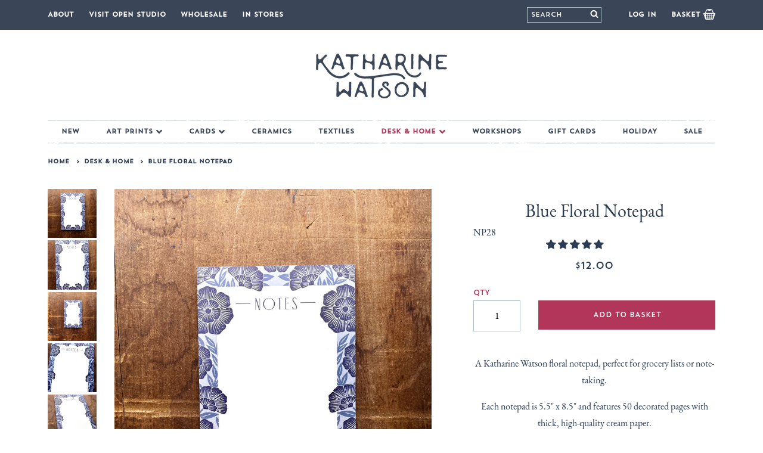

--- FILE ---
content_type: text/html; charset=utf-8
request_url: https://katharinewatson.com/collections/desk-home-1/products/blue-floral-notepad-np28
body_size: 29967
content:
<!doctype html>
<!--[if IE 9]> <html class="ie9 no-js supports-no-cookies" lang="en"> <![endif]-->
<!--[if (gt IE 9)|!(IE)]><!--> <html class="no-js supports-no-cookies" lang="en"> <!--<![endif]-->
<head>
<script id="TOS_SCRIPT_ID" href="//katharinewatson.com/cdn/shop/t/4/assets/9e886e83a58a2fda18445737b1da0f1a57967ae34df07730148da8750294d61a.json?v=130536412350467830041639413987"></script>
  <meta charset="utf-8">
  <meta http-equiv="X-UA-Compatible" content="IE=edge">
  <meta name="viewport" content="width=device-width,initial-scale=1">
  <meta name="theme-color" content="#3a4657">
  <link rel="canonical" href="https://katharinewatson.com/products/blue-floral-notepad-np28">

  
    <link rel="shortcut icon" href="//katharinewatson.com/cdn/shop/files/favicon_32x32.png?v=1614767459" type="image/png">
  

  
  <title>
    Blue Floral Notepad, NP28
    
    
    
      &ndash; Katharine Watson Shop
    
  </title>

  
    <meta name="description" content="A Katharine Watson floral notepad, perfect for grocery lists or note-taking. Each notepad is 5.5&quot; x 8.5&quot; and features 50 decorated pages with thick, high-quality cream paper. Notepads have a sturdy chipboard backer, and come packaged in a protective cello sleeve. Each notepad features a reproduction of one of Katharine’s original block prints. Printed in Maine.">
  

  

<meta property="og:site_name" content="Katharine Watson Shop">
<meta property="og:url" content="https://katharinewatson.com/products/blue-floral-notepad-np28">
<meta property="og:title" content="Blue Floral Notepad | Katharine Watson Shop">
<meta property="og:type" content="product">
<meta property="og:description" content="A Katharine Watson floral notepad, perfect for grocery lists or note-taking. Each notepad is 5.5&quot; x 8.5&quot; and features 50 decorated pages with thick, high-quality cream paper. Notepads have a sturdy chipboard backer, and come packaged in a protective cello sleeve. Each notepad features a reproduction of one of Katharine’s original block prints. Printed in Maine."><meta property="og:price:amount" content="12.00">
  <meta property="og:price:currency" content="USD"><meta property="og:image" content="http://katharinewatson.com/cdn/shop/products/IMG_7545_97862ffb-f238-4755-8100-5a17dc9430ca_1024x1024.jpg?v=1684871963"><meta property="og:image" content="http://katharinewatson.com/cdn/shop/products/IMG_7545_8bb6d9ec-32e9-46bc-9d86-9dd36f50b538_1024x1024.jpg?v=1684871963"><meta property="og:image" content="http://katharinewatson.com/cdn/shop/products/IMG_7546_cd453830-9ad5-4ed6-a515-d8d142123df4_1024x1024.jpg?v=1684871963">
<meta property="og:image:secure_url" content="https://katharinewatson.com/cdn/shop/products/IMG_7545_97862ffb-f238-4755-8100-5a17dc9430ca_1024x1024.jpg?v=1684871963"><meta property="og:image:secure_url" content="https://katharinewatson.com/cdn/shop/products/IMG_7545_8bb6d9ec-32e9-46bc-9d86-9dd36f50b538_1024x1024.jpg?v=1684871963"><meta property="og:image:secure_url" content="https://katharinewatson.com/cdn/shop/products/IMG_7546_cd453830-9ad5-4ed6-a515-d8d142123df4_1024x1024.jpg?v=1684871963">

<meta name="twitter:site" content="@katharinewatson">
<meta name="twitter:card" content="summary_large_image">
<meta name="twitter:title" content="Blue Floral Notepad | Katharine Watson Shop">
<meta name="twitter:description" content="A Katharine Watson floral notepad, perfect for grocery lists or note-taking. Each notepad is 5.5&quot; x 8.5&quot; and features 50 decorated pages with thick, high-quality cream paper. Notepads have a sturdy chipboard backer, and come packaged in a protective cello sleeve. Each notepad features a reproduction of one of Katharine’s original block prints. Printed in Maine.">

  <link href="//katharinewatson.com/cdn/shop/t/4/assets/theme.scss.css?v=146818385153821876461767455776" rel="stylesheet" type="text/css" media="all" />

  <script>
    document.documentElement.className = document.documentElement.className.replace('no-js', 'js');

    window.theme = {
      strings: {
        addToCart: "Add to Basket",
        soldOut: "Sold Out",
        unavailable: "Unavailable"
      },
      moneyFormat: "${{amount}}"
    };
  </script>

  

  <!--[if (gt IE 9)|!(IE)]><!--><script src="//katharinewatson.com/cdn/shop/t/4/assets/vendor.js?v=167972573605502852371566593908" defer="defer"></script><!--<![endif]-->
  <!--[if lt IE 9]><script src="//katharinewatson.com/cdn/shop/t/4/assets/vendor.js?v=167972573605502852371566593908"></script><![endif]-->

  <!--[if (gt IE 9)|!(IE)]><!--><script src="//katharinewatson.com/cdn/shop/t/4/assets/theme.js?v=23152565085947285211627071518" defer="defer"></script><!--<![endif]-->
  <!--[if lt IE 9]><script src="//katharinewatson.com/cdn/shop/t/4/assets/theme.js?v=23152565085947285211627071518"></script><![endif]-->

  <script>window.performance && window.performance.mark && window.performance.mark('shopify.content_for_header.start');</script><meta id="shopify-digital-wallet" name="shopify-digital-wallet" content="/2398715967/digital_wallets/dialog">
<meta name="shopify-checkout-api-token" content="64d3c05197c9bd3233c476f675b7cdbf">
<meta id="in-context-paypal-metadata" data-shop-id="2398715967" data-venmo-supported="false" data-environment="production" data-locale="en_US" data-paypal-v4="true" data-currency="USD">
<link rel="alternate" type="application/json+oembed" href="https://katharinewatson.com/products/blue-floral-notepad-np28.oembed">
<script async="async" src="/checkouts/internal/preloads.js?locale=en-US"></script>
<link rel="preconnect" href="https://shop.app" crossorigin="anonymous">
<script async="async" src="https://shop.app/checkouts/internal/preloads.js?locale=en-US&shop_id=2398715967" crossorigin="anonymous"></script>
<script id="apple-pay-shop-capabilities" type="application/json">{"shopId":2398715967,"countryCode":"US","currencyCode":"USD","merchantCapabilities":["supports3DS"],"merchantId":"gid:\/\/shopify\/Shop\/2398715967","merchantName":"Katharine Watson Shop","requiredBillingContactFields":["postalAddress","email"],"requiredShippingContactFields":["postalAddress","email"],"shippingType":"shipping","supportedNetworks":["visa","masterCard","amex","discover","elo","jcb"],"total":{"type":"pending","label":"Katharine Watson Shop","amount":"1.00"},"shopifyPaymentsEnabled":true,"supportsSubscriptions":true}</script>
<script id="shopify-features" type="application/json">{"accessToken":"64d3c05197c9bd3233c476f675b7cdbf","betas":["rich-media-storefront-analytics"],"domain":"katharinewatson.com","predictiveSearch":true,"shopId":2398715967,"locale":"en"}</script>
<script>var Shopify = Shopify || {};
Shopify.shop = "katharine-watson-shop.myshopify.com";
Shopify.locale = "en";
Shopify.currency = {"active":"USD","rate":"1.0"};
Shopify.country = "US";
Shopify.theme = {"name":"Katharine Watson by Aeolidia","id":40165507135,"schema_name":"Slate","schema_version":"0.11.0","theme_store_id":null,"role":"main"};
Shopify.theme.handle = "null";
Shopify.theme.style = {"id":null,"handle":null};
Shopify.cdnHost = "katharinewatson.com/cdn";
Shopify.routes = Shopify.routes || {};
Shopify.routes.root = "/";</script>
<script type="module">!function(o){(o.Shopify=o.Shopify||{}).modules=!0}(window);</script>
<script>!function(o){function n(){var o=[];function n(){o.push(Array.prototype.slice.apply(arguments))}return n.q=o,n}var t=o.Shopify=o.Shopify||{};t.loadFeatures=n(),t.autoloadFeatures=n()}(window);</script>
<script>
  window.ShopifyPay = window.ShopifyPay || {};
  window.ShopifyPay.apiHost = "shop.app\/pay";
  window.ShopifyPay.redirectState = null;
</script>
<script id="shop-js-analytics" type="application/json">{"pageType":"product"}</script>
<script defer="defer" async type="module" src="//katharinewatson.com/cdn/shopifycloud/shop-js/modules/v2/client.init-shop-cart-sync_BT-GjEfc.en.esm.js"></script>
<script defer="defer" async type="module" src="//katharinewatson.com/cdn/shopifycloud/shop-js/modules/v2/chunk.common_D58fp_Oc.esm.js"></script>
<script defer="defer" async type="module" src="//katharinewatson.com/cdn/shopifycloud/shop-js/modules/v2/chunk.modal_xMitdFEc.esm.js"></script>
<script type="module">
  await import("//katharinewatson.com/cdn/shopifycloud/shop-js/modules/v2/client.init-shop-cart-sync_BT-GjEfc.en.esm.js");
await import("//katharinewatson.com/cdn/shopifycloud/shop-js/modules/v2/chunk.common_D58fp_Oc.esm.js");
await import("//katharinewatson.com/cdn/shopifycloud/shop-js/modules/v2/chunk.modal_xMitdFEc.esm.js");

  window.Shopify.SignInWithShop?.initShopCartSync?.({"fedCMEnabled":true,"windoidEnabled":true});

</script>
<script>
  window.Shopify = window.Shopify || {};
  if (!window.Shopify.featureAssets) window.Shopify.featureAssets = {};
  window.Shopify.featureAssets['shop-js'] = {"shop-cart-sync":["modules/v2/client.shop-cart-sync_DZOKe7Ll.en.esm.js","modules/v2/chunk.common_D58fp_Oc.esm.js","modules/v2/chunk.modal_xMitdFEc.esm.js"],"init-fed-cm":["modules/v2/client.init-fed-cm_B6oLuCjv.en.esm.js","modules/v2/chunk.common_D58fp_Oc.esm.js","modules/v2/chunk.modal_xMitdFEc.esm.js"],"shop-cash-offers":["modules/v2/client.shop-cash-offers_D2sdYoxE.en.esm.js","modules/v2/chunk.common_D58fp_Oc.esm.js","modules/v2/chunk.modal_xMitdFEc.esm.js"],"shop-login-button":["modules/v2/client.shop-login-button_QeVjl5Y3.en.esm.js","modules/v2/chunk.common_D58fp_Oc.esm.js","modules/v2/chunk.modal_xMitdFEc.esm.js"],"pay-button":["modules/v2/client.pay-button_DXTOsIq6.en.esm.js","modules/v2/chunk.common_D58fp_Oc.esm.js","modules/v2/chunk.modal_xMitdFEc.esm.js"],"shop-button":["modules/v2/client.shop-button_DQZHx9pm.en.esm.js","modules/v2/chunk.common_D58fp_Oc.esm.js","modules/v2/chunk.modal_xMitdFEc.esm.js"],"avatar":["modules/v2/client.avatar_BTnouDA3.en.esm.js"],"init-windoid":["modules/v2/client.init-windoid_CR1B-cfM.en.esm.js","modules/v2/chunk.common_D58fp_Oc.esm.js","modules/v2/chunk.modal_xMitdFEc.esm.js"],"init-shop-for-new-customer-accounts":["modules/v2/client.init-shop-for-new-customer-accounts_C_vY_xzh.en.esm.js","modules/v2/client.shop-login-button_QeVjl5Y3.en.esm.js","modules/v2/chunk.common_D58fp_Oc.esm.js","modules/v2/chunk.modal_xMitdFEc.esm.js"],"init-shop-email-lookup-coordinator":["modules/v2/client.init-shop-email-lookup-coordinator_BI7n9ZSv.en.esm.js","modules/v2/chunk.common_D58fp_Oc.esm.js","modules/v2/chunk.modal_xMitdFEc.esm.js"],"init-shop-cart-sync":["modules/v2/client.init-shop-cart-sync_BT-GjEfc.en.esm.js","modules/v2/chunk.common_D58fp_Oc.esm.js","modules/v2/chunk.modal_xMitdFEc.esm.js"],"shop-toast-manager":["modules/v2/client.shop-toast-manager_DiYdP3xc.en.esm.js","modules/v2/chunk.common_D58fp_Oc.esm.js","modules/v2/chunk.modal_xMitdFEc.esm.js"],"init-customer-accounts":["modules/v2/client.init-customer-accounts_D9ZNqS-Q.en.esm.js","modules/v2/client.shop-login-button_QeVjl5Y3.en.esm.js","modules/v2/chunk.common_D58fp_Oc.esm.js","modules/v2/chunk.modal_xMitdFEc.esm.js"],"init-customer-accounts-sign-up":["modules/v2/client.init-customer-accounts-sign-up_iGw4briv.en.esm.js","modules/v2/client.shop-login-button_QeVjl5Y3.en.esm.js","modules/v2/chunk.common_D58fp_Oc.esm.js","modules/v2/chunk.modal_xMitdFEc.esm.js"],"shop-follow-button":["modules/v2/client.shop-follow-button_CqMgW2wH.en.esm.js","modules/v2/chunk.common_D58fp_Oc.esm.js","modules/v2/chunk.modal_xMitdFEc.esm.js"],"checkout-modal":["modules/v2/client.checkout-modal_xHeaAweL.en.esm.js","modules/v2/chunk.common_D58fp_Oc.esm.js","modules/v2/chunk.modal_xMitdFEc.esm.js"],"shop-login":["modules/v2/client.shop-login_D91U-Q7h.en.esm.js","modules/v2/chunk.common_D58fp_Oc.esm.js","modules/v2/chunk.modal_xMitdFEc.esm.js"],"lead-capture":["modules/v2/client.lead-capture_BJmE1dJe.en.esm.js","modules/v2/chunk.common_D58fp_Oc.esm.js","modules/v2/chunk.modal_xMitdFEc.esm.js"],"payment-terms":["modules/v2/client.payment-terms_Ci9AEqFq.en.esm.js","modules/v2/chunk.common_D58fp_Oc.esm.js","modules/v2/chunk.modal_xMitdFEc.esm.js"]};
</script>
<script>(function() {
  var isLoaded = false;
  function asyncLoad() {
    if (isLoaded) return;
    isLoaded = true;
    var urls = ["https:\/\/chimpstatic.com\/mcjs-connected\/js\/users\/0ad0ef22e6b0e7f2b282237fc\/b0406e10fcaad456867e51964.js?shop=katharine-watson-shop.myshopify.com","https:\/\/cdn.recovermycart.com\/scripts\/keepcart\/CartJS.min.js?shop=katharine-watson-shop.myshopify.com\u0026shop=katharine-watson-shop.myshopify.com","https:\/\/storage.nfcube.com\/instafeed-fef35416e9447b94a1b5089112dcb955.js?shop=katharine-watson-shop.myshopify.com"];
    for (var i = 0; i < urls.length; i++) {
      var s = document.createElement('script');
      s.type = 'text/javascript';
      s.async = true;
      s.src = urls[i];
      var x = document.getElementsByTagName('script')[0];
      x.parentNode.insertBefore(s, x);
    }
  };
  if(window.attachEvent) {
    window.attachEvent('onload', asyncLoad);
  } else {
    window.addEventListener('load', asyncLoad, false);
  }
})();</script>
<script id="__st">var __st={"a":2398715967,"offset":-18000,"reqid":"c669aaed-5632-4957-b52c-02b67fe175f6-1769263656","pageurl":"katharinewatson.com\/collections\/desk-home-1\/products\/blue-floral-notepad-np28","u":"ececdfb4008c","p":"product","rtyp":"product","rid":7189520023615};</script>
<script>window.ShopifyPaypalV4VisibilityTracking = true;</script>
<script id="captcha-bootstrap">!function(){'use strict';const t='contact',e='account',n='new_comment',o=[[t,t],['blogs',n],['comments',n],[t,'customer']],c=[[e,'customer_login'],[e,'guest_login'],[e,'recover_customer_password'],[e,'create_customer']],r=t=>t.map((([t,e])=>`form[action*='/${t}']:not([data-nocaptcha='true']) input[name='form_type'][value='${e}']`)).join(','),a=t=>()=>t?[...document.querySelectorAll(t)].map((t=>t.form)):[];function s(){const t=[...o],e=r(t);return a(e)}const i='password',u='form_key',d=['recaptcha-v3-token','g-recaptcha-response','h-captcha-response',i],f=()=>{try{return window.sessionStorage}catch{return}},m='__shopify_v',_=t=>t.elements[u];function p(t,e,n=!1){try{const o=window.sessionStorage,c=JSON.parse(o.getItem(e)),{data:r}=function(t){const{data:e,action:n}=t;return t[m]||n?{data:e,action:n}:{data:t,action:n}}(c);for(const[e,n]of Object.entries(r))t.elements[e]&&(t.elements[e].value=n);n&&o.removeItem(e)}catch(o){console.error('form repopulation failed',{error:o})}}const l='form_type',E='cptcha';function T(t){t.dataset[E]=!0}const w=window,h=w.document,L='Shopify',v='ce_forms',y='captcha';let A=!1;((t,e)=>{const n=(g='f06e6c50-85a8-45c8-87d0-21a2b65856fe',I='https://cdn.shopify.com/shopifycloud/storefront-forms-hcaptcha/ce_storefront_forms_captcha_hcaptcha.v1.5.2.iife.js',D={infoText:'Protected by hCaptcha',privacyText:'Privacy',termsText:'Terms'},(t,e,n)=>{const o=w[L][v],c=o.bindForm;if(c)return c(t,g,e,D).then(n);var r;o.q.push([[t,g,e,D],n]),r=I,A||(h.body.append(Object.assign(h.createElement('script'),{id:'captcha-provider',async:!0,src:r})),A=!0)});var g,I,D;w[L]=w[L]||{},w[L][v]=w[L][v]||{},w[L][v].q=[],w[L][y]=w[L][y]||{},w[L][y].protect=function(t,e){n(t,void 0,e),T(t)},Object.freeze(w[L][y]),function(t,e,n,w,h,L){const[v,y,A,g]=function(t,e,n){const i=e?o:[],u=t?c:[],d=[...i,...u],f=r(d),m=r(i),_=r(d.filter((([t,e])=>n.includes(e))));return[a(f),a(m),a(_),s()]}(w,h,L),I=t=>{const e=t.target;return e instanceof HTMLFormElement?e:e&&e.form},D=t=>v().includes(t);t.addEventListener('submit',(t=>{const e=I(t);if(!e)return;const n=D(e)&&!e.dataset.hcaptchaBound&&!e.dataset.recaptchaBound,o=_(e),c=g().includes(e)&&(!o||!o.value);(n||c)&&t.preventDefault(),c&&!n&&(function(t){try{if(!f())return;!function(t){const e=f();if(!e)return;const n=_(t);if(!n)return;const o=n.value;o&&e.removeItem(o)}(t);const e=Array.from(Array(32),(()=>Math.random().toString(36)[2])).join('');!function(t,e){_(t)||t.append(Object.assign(document.createElement('input'),{type:'hidden',name:u})),t.elements[u].value=e}(t,e),function(t,e){const n=f();if(!n)return;const o=[...t.querySelectorAll(`input[type='${i}']`)].map((({name:t})=>t)),c=[...d,...o],r={};for(const[a,s]of new FormData(t).entries())c.includes(a)||(r[a]=s);n.setItem(e,JSON.stringify({[m]:1,action:t.action,data:r}))}(t,e)}catch(e){console.error('failed to persist form',e)}}(e),e.submit())}));const S=(t,e)=>{t&&!t.dataset[E]&&(n(t,e.some((e=>e===t))),T(t))};for(const o of['focusin','change'])t.addEventListener(o,(t=>{const e=I(t);D(e)&&S(e,y())}));const B=e.get('form_key'),M=e.get(l),P=B&&M;t.addEventListener('DOMContentLoaded',(()=>{const t=y();if(P)for(const e of t)e.elements[l].value===M&&p(e,B);[...new Set([...A(),...v().filter((t=>'true'===t.dataset.shopifyCaptcha))])].forEach((e=>S(e,t)))}))}(h,new URLSearchParams(w.location.search),n,t,e,['guest_login'])})(!0,!0)}();</script>
<script integrity="sha256-4kQ18oKyAcykRKYeNunJcIwy7WH5gtpwJnB7kiuLZ1E=" data-source-attribution="shopify.loadfeatures" defer="defer" src="//katharinewatson.com/cdn/shopifycloud/storefront/assets/storefront/load_feature-a0a9edcb.js" crossorigin="anonymous"></script>
<script crossorigin="anonymous" defer="defer" src="//katharinewatson.com/cdn/shopifycloud/storefront/assets/shopify_pay/storefront-65b4c6d7.js?v=20250812"></script>
<script data-source-attribution="shopify.dynamic_checkout.dynamic.init">var Shopify=Shopify||{};Shopify.PaymentButton=Shopify.PaymentButton||{isStorefrontPortableWallets:!0,init:function(){window.Shopify.PaymentButton.init=function(){};var t=document.createElement("script");t.src="https://katharinewatson.com/cdn/shopifycloud/portable-wallets/latest/portable-wallets.en.js",t.type="module",document.head.appendChild(t)}};
</script>
<script data-source-attribution="shopify.dynamic_checkout.buyer_consent">
  function portableWalletsHideBuyerConsent(e){var t=document.getElementById("shopify-buyer-consent"),n=document.getElementById("shopify-subscription-policy-button");t&&n&&(t.classList.add("hidden"),t.setAttribute("aria-hidden","true"),n.removeEventListener("click",e))}function portableWalletsShowBuyerConsent(e){var t=document.getElementById("shopify-buyer-consent"),n=document.getElementById("shopify-subscription-policy-button");t&&n&&(t.classList.remove("hidden"),t.removeAttribute("aria-hidden"),n.addEventListener("click",e))}window.Shopify?.PaymentButton&&(window.Shopify.PaymentButton.hideBuyerConsent=portableWalletsHideBuyerConsent,window.Shopify.PaymentButton.showBuyerConsent=portableWalletsShowBuyerConsent);
</script>
<script data-source-attribution="shopify.dynamic_checkout.cart.bootstrap">document.addEventListener("DOMContentLoaded",(function(){function t(){return document.querySelector("shopify-accelerated-checkout-cart, shopify-accelerated-checkout")}if(t())Shopify.PaymentButton.init();else{new MutationObserver((function(e,n){t()&&(Shopify.PaymentButton.init(),n.disconnect())})).observe(document.body,{childList:!0,subtree:!0})}}));
</script>
<link id="shopify-accelerated-checkout-styles" rel="stylesheet" media="screen" href="https://katharinewatson.com/cdn/shopifycloud/portable-wallets/latest/accelerated-checkout-backwards-compat.css" crossorigin="anonymous">
<style id="shopify-accelerated-checkout-cart">
        #shopify-buyer-consent {
  margin-top: 1em;
  display: inline-block;
  width: 100%;
}

#shopify-buyer-consent.hidden {
  display: none;
}

#shopify-subscription-policy-button {
  background: none;
  border: none;
  padding: 0;
  text-decoration: underline;
  font-size: inherit;
  cursor: pointer;
}

#shopify-subscription-policy-button::before {
  box-shadow: none;
}

      </style>

<script>window.performance && window.performance.mark && window.performance.mark('shopify.content_for_header.end');</script>

  <meta name="google-site-verification" content="WIxDiR2Jr9-PS_jpknt-0UUZVXM70TdhrJjgTI6-OM4" />

  
<!-- Start of Judge.me Core -->
<link rel="dns-prefetch" href="https://cdn.judge.me/">
<script data-cfasync='false' class='jdgm-settings-script'>window.jdgmSettings={"pagination":5,"disable_web_reviews":false,"badge_no_review_text":"No reviews","badge_n_reviews_text":"{{ n }} review/reviews","hide_badge_preview_if_no_reviews":true,"badge_hide_text":false,"enforce_center_preview_badge":false,"widget_title":"Customer Reviews","widget_open_form_text":"Write a review","widget_close_form_text":"Cancel review","widget_refresh_page_text":"Refresh page","widget_summary_text":"Based on {{ number_of_reviews }} review/reviews","widget_no_review_text":"Be the first to write a review","widget_name_field_text":"Display name","widget_verified_name_field_text":"Verified Name (public)","widget_name_placeholder_text":"Display name","widget_required_field_error_text":"This field is required.","widget_email_field_text":"Email address","widget_verified_email_field_text":"Verified Email (private, can not be edited)","widget_email_placeholder_text":"Your email address","widget_email_field_error_text":"Please enter a valid email address.","widget_rating_field_text":"Rating","widget_review_title_field_text":"Review Title","widget_review_title_placeholder_text":"Give your review a title","widget_review_body_field_text":"Review content","widget_review_body_placeholder_text":"Start writing here...","widget_pictures_field_text":"Picture/Video (optional)","widget_submit_review_text":"Submit Review","widget_submit_verified_review_text":"Submit Verified Review","widget_submit_success_msg_with_auto_publish":"Thank you! Please refresh the page in a few moments to see your review. You can remove or edit your review by logging into \u003ca href='https://judge.me/login' target='_blank' rel='nofollow noopener'\u003eJudge.me\u003c/a\u003e","widget_submit_success_msg_no_auto_publish":"Thank you! Your review will be published as soon as it is approved by the shop admin. You can remove or edit your review by logging into \u003ca href='https://judge.me/login' target='_blank' rel='nofollow noopener'\u003eJudge.me\u003c/a\u003e","widget_show_default_reviews_out_of_total_text":"Showing {{ n_reviews_shown }} out of {{ n_reviews }} reviews.","widget_show_all_link_text":"Show all","widget_show_less_link_text":"Show less","widget_author_said_text":"{{ reviewer_name }} said:","widget_days_text":"{{ n }} days ago","widget_weeks_text":"{{ n }} week/weeks ago","widget_months_text":"{{ n }} month/months ago","widget_years_text":"{{ n }} year/years ago","widget_yesterday_text":"Yesterday","widget_today_text":"Today","widget_replied_text":"\u003e\u003e {{ shop_name }} replied:","widget_read_more_text":"Read more","widget_reviewer_name_as_initial":"","widget_rating_filter_color":"","widget_rating_filter_see_all_text":"See all reviews","widget_sorting_most_recent_text":"Most Recent","widget_sorting_highest_rating_text":"Highest Rating","widget_sorting_lowest_rating_text":"Lowest Rating","widget_sorting_with_pictures_text":"Only Pictures","widget_sorting_most_helpful_text":"Most Helpful","widget_open_question_form_text":"Ask a question","widget_reviews_subtab_text":"Reviews","widget_questions_subtab_text":"Questions","widget_question_label_text":"Question","widget_answer_label_text":"Answer","widget_question_placeholder_text":"Write your question here","widget_submit_question_text":"Submit Question","widget_question_submit_success_text":"Thank you for your question! We will notify you once it gets answered.","verified_badge_text":"Verified","verified_badge_bg_color":"","verified_badge_text_color":"","verified_badge_placement":"left-of-reviewer-name","widget_review_max_height":"","widget_hide_border":false,"widget_social_share":false,"widget_thumb":false,"widget_review_location_show":false,"widget_location_format":"country_iso_code","all_reviews_include_out_of_store_products":true,"all_reviews_out_of_store_text":"(out of store)","all_reviews_pagination":100,"all_reviews_product_name_prefix_text":"about","enable_review_pictures":false,"enable_question_anwser":false,"widget_theme":"","review_date_format":"mm/dd/yyyy","default_sort_method":"most-recent","widget_product_reviews_subtab_text":"Product Reviews","widget_shop_reviews_subtab_text":"Shop Reviews","widget_other_products_reviews_text":"Reviews for other products","widget_store_reviews_subtab_text":"Store reviews","widget_no_store_reviews_text":"This store hasn't received any reviews yet","widget_web_restriction_product_reviews_text":"This product hasn't received any reviews yet","widget_no_items_text":"No items found","widget_show_more_text":"Show more","widget_write_a_store_review_text":"Write a Store Review","widget_other_languages_heading":"Reviews in Other Languages","widget_translate_review_text":"Translate review to {{ language }}","widget_translating_review_text":"Translating...","widget_show_original_translation_text":"Show original ({{ language }})","widget_translate_review_failed_text":"Review couldn't be translated.","widget_translate_review_retry_text":"Retry","widget_translate_review_try_again_later_text":"Try again later","show_product_url_for_grouped_product":false,"widget_sorting_pictures_first_text":"Pictures First","show_pictures_on_all_rev_page_mobile":false,"show_pictures_on_all_rev_page_desktop":false,"floating_tab_hide_mobile_install_preference":false,"floating_tab_button_name":"★ Reviews","floating_tab_title":"Let customers speak for us","floating_tab_button_color":"","floating_tab_button_background_color":"","floating_tab_url":"","floating_tab_url_enabled":false,"floating_tab_tab_style":"text","all_reviews_text_badge_text":"Customers rate us {{ shop.metafields.judgeme.all_reviews_rating | round: 1 }}/5 based on {{ shop.metafields.judgeme.all_reviews_count }} reviews.","all_reviews_text_badge_text_branded_style":"{{ shop.metafields.judgeme.all_reviews_rating | round: 1 }} out of 5 stars based on {{ shop.metafields.judgeme.all_reviews_count }} reviews","is_all_reviews_text_badge_a_link":false,"show_stars_for_all_reviews_text_badge":false,"all_reviews_text_badge_url":"","all_reviews_text_style":"text","all_reviews_text_color_style":"judgeme_brand_color","all_reviews_text_color":"#108474","all_reviews_text_show_jm_brand":true,"featured_carousel_show_header":true,"featured_carousel_title":"Let customers speak for us","testimonials_carousel_title":"Customers are saying","videos_carousel_title":"Real customer stories","cards_carousel_title":"Customers are saying","featured_carousel_count_text":"from {{ n }} reviews","featured_carousel_add_link_to_all_reviews_page":false,"featured_carousel_url":"","featured_carousel_show_images":true,"featured_carousel_autoslide_interval":5,"featured_carousel_arrows_on_the_sides":false,"featured_carousel_height":250,"featured_carousel_width":80,"featured_carousel_image_size":0,"featured_carousel_image_height":250,"featured_carousel_arrow_color":"#eeeeee","verified_count_badge_style":"vintage","verified_count_badge_orientation":"horizontal","verified_count_badge_color_style":"judgeme_brand_color","verified_count_badge_color":"#108474","is_verified_count_badge_a_link":false,"verified_count_badge_url":"","verified_count_badge_show_jm_brand":true,"widget_rating_preset_default":5,"widget_first_sub_tab":"product-reviews","widget_show_histogram":true,"widget_histogram_use_custom_color":false,"widget_pagination_use_custom_color":false,"widget_star_use_custom_color":false,"widget_verified_badge_use_custom_color":false,"widget_write_review_use_custom_color":false,"picture_reminder_submit_button":"Upload Pictures","enable_review_videos":false,"mute_video_by_default":false,"widget_sorting_videos_first_text":"Videos First","widget_review_pending_text":"Pending","featured_carousel_items_for_large_screen":3,"social_share_options_order":"Facebook,Twitter","remove_microdata_snippet":false,"disable_json_ld":false,"enable_json_ld_products":false,"preview_badge_show_question_text":false,"preview_badge_no_question_text":"No questions","preview_badge_n_question_text":"{{ number_of_questions }} question/questions","qa_badge_show_icon":false,"qa_badge_position":"same-row","remove_judgeme_branding":false,"widget_add_search_bar":false,"widget_search_bar_placeholder":"Search","widget_sorting_verified_only_text":"Verified only","featured_carousel_theme":"default","featured_carousel_show_rating":true,"featured_carousel_show_title":true,"featured_carousel_show_body":true,"featured_carousel_show_date":false,"featured_carousel_show_reviewer":true,"featured_carousel_show_product":false,"featured_carousel_header_background_color":"#108474","featured_carousel_header_text_color":"#ffffff","featured_carousel_name_product_separator":"reviewed","featured_carousel_full_star_background":"#108474","featured_carousel_empty_star_background":"#dadada","featured_carousel_vertical_theme_background":"#f9fafb","featured_carousel_verified_badge_enable":false,"featured_carousel_verified_badge_color":"#108474","featured_carousel_border_style":"round","featured_carousel_review_line_length_limit":3,"featured_carousel_more_reviews_button_text":"Read more reviews","featured_carousel_view_product_button_text":"View product","all_reviews_page_load_reviews_on":"scroll","all_reviews_page_load_more_text":"Load More Reviews","disable_fb_tab_reviews":false,"enable_ajax_cdn_cache":false,"widget_public_name_text":"displayed publicly like","default_reviewer_name":"John Smith","default_reviewer_name_has_non_latin":true,"widget_reviewer_anonymous":"Anonymous","medals_widget_title":"Judge.me Review Medals","medals_widget_background_color":"#f9fafb","medals_widget_position":"footer_all_pages","medals_widget_border_color":"#f9fafb","medals_widget_verified_text_position":"left","medals_widget_use_monochromatic_version":false,"medals_widget_elements_color":"#108474","show_reviewer_avatar":true,"widget_invalid_yt_video_url_error_text":"Not a YouTube video URL","widget_max_length_field_error_text":"Please enter no more than {0} characters.","widget_show_country_flag":false,"widget_show_collected_via_shop_app":true,"widget_verified_by_shop_badge_style":"light","widget_verified_by_shop_text":"Verified by Shop","widget_show_photo_gallery":false,"widget_load_with_code_splitting":true,"widget_ugc_install_preference":false,"widget_ugc_title":"Made by us, Shared by you","widget_ugc_subtitle":"Tag us to see your picture featured in our page","widget_ugc_arrows_color":"#ffffff","widget_ugc_primary_button_text":"Buy Now","widget_ugc_primary_button_background_color":"#108474","widget_ugc_primary_button_text_color":"#ffffff","widget_ugc_primary_button_border_width":"0","widget_ugc_primary_button_border_style":"none","widget_ugc_primary_button_border_color":"#108474","widget_ugc_primary_button_border_radius":"25","widget_ugc_secondary_button_text":"Load More","widget_ugc_secondary_button_background_color":"#ffffff","widget_ugc_secondary_button_text_color":"#108474","widget_ugc_secondary_button_border_width":"2","widget_ugc_secondary_button_border_style":"solid","widget_ugc_secondary_button_border_color":"#108474","widget_ugc_secondary_button_border_radius":"25","widget_ugc_reviews_button_text":"View Reviews","widget_ugc_reviews_button_background_color":"#ffffff","widget_ugc_reviews_button_text_color":"#108474","widget_ugc_reviews_button_border_width":"2","widget_ugc_reviews_button_border_style":"solid","widget_ugc_reviews_button_border_color":"#108474","widget_ugc_reviews_button_border_radius":"25","widget_ugc_reviews_button_link_to":"judgeme-reviews-page","widget_ugc_show_post_date":true,"widget_ugc_max_width":"800","widget_rating_metafield_value_type":true,"widget_primary_color":"#108474","widget_enable_secondary_color":false,"widget_secondary_color":"#edf5f5","widget_summary_average_rating_text":"{{ average_rating }} out of 5","widget_media_grid_title":"Customer photos \u0026 videos","widget_media_grid_see_more_text":"See more","widget_round_style":false,"widget_show_product_medals":true,"widget_verified_by_judgeme_text":"Verified by Judge.me","widget_show_store_medals":true,"widget_verified_by_judgeme_text_in_store_medals":"Verified by Judge.me","widget_media_field_exceed_quantity_message":"Sorry, we can only accept {{ max_media }} for one review.","widget_media_field_exceed_limit_message":"{{ file_name }} is too large, please select a {{ media_type }} less than {{ size_limit }}MB.","widget_review_submitted_text":"Review Submitted!","widget_question_submitted_text":"Question Submitted!","widget_close_form_text_question":"Cancel","widget_write_your_answer_here_text":"Write your answer here","widget_enabled_branded_link":true,"widget_show_collected_by_judgeme":false,"widget_reviewer_name_color":"","widget_write_review_text_color":"","widget_write_review_bg_color":"","widget_collected_by_judgeme_text":"collected by Judge.me","widget_pagination_type":"standard","widget_load_more_text":"Load More","widget_load_more_color":"#108474","widget_full_review_text":"Full Review","widget_read_more_reviews_text":"Read More Reviews","widget_read_questions_text":"Read Questions","widget_questions_and_answers_text":"Questions \u0026 Answers","widget_verified_by_text":"Verified by","widget_verified_text":"Verified","widget_number_of_reviews_text":"{{ number_of_reviews }} reviews","widget_back_button_text":"Back","widget_next_button_text":"Next","widget_custom_forms_filter_button":"Filters","custom_forms_style":"vertical","widget_show_review_information":false,"how_reviews_are_collected":"How reviews are collected?","widget_show_review_keywords":false,"widget_gdpr_statement":"How we use your data: We'll only contact you about the review you left, and only if necessary. By submitting your review, you agree to Judge.me's \u003ca href='https://judge.me/terms' target='_blank' rel='nofollow noopener'\u003eterms\u003c/a\u003e, \u003ca href='https://judge.me/privacy' target='_blank' rel='nofollow noopener'\u003eprivacy\u003c/a\u003e and \u003ca href='https://judge.me/content-policy' target='_blank' rel='nofollow noopener'\u003econtent\u003c/a\u003e policies.","widget_multilingual_sorting_enabled":false,"widget_translate_review_content_enabled":false,"widget_translate_review_content_method":"manual","popup_widget_review_selection":"automatically_with_pictures","popup_widget_round_border_style":true,"popup_widget_show_title":true,"popup_widget_show_body":true,"popup_widget_show_reviewer":false,"popup_widget_show_product":true,"popup_widget_show_pictures":true,"popup_widget_use_review_picture":true,"popup_widget_show_on_home_page":true,"popup_widget_show_on_product_page":true,"popup_widget_show_on_collection_page":true,"popup_widget_show_on_cart_page":true,"popup_widget_position":"bottom_left","popup_widget_first_review_delay":5,"popup_widget_duration":5,"popup_widget_interval":5,"popup_widget_review_count":5,"popup_widget_hide_on_mobile":true,"review_snippet_widget_round_border_style":true,"review_snippet_widget_card_color":"#FFFFFF","review_snippet_widget_slider_arrows_background_color":"#FFFFFF","review_snippet_widget_slider_arrows_color":"#000000","review_snippet_widget_star_color":"#108474","show_product_variant":false,"all_reviews_product_variant_label_text":"Variant: ","widget_show_verified_branding":false,"widget_ai_summary_title":"Customers say","widget_ai_summary_disclaimer":"AI-powered review summary based on recent customer reviews","widget_show_ai_summary":false,"widget_show_ai_summary_bg":false,"widget_show_review_title_input":true,"redirect_reviewers_invited_via_email":"review_widget","request_store_review_after_product_review":false,"request_review_other_products_in_order":false,"review_form_color_scheme":"default","review_form_corner_style":"square","review_form_star_color":{},"review_form_text_color":"#333333","review_form_background_color":"#ffffff","review_form_field_background_color":"#fafafa","review_form_button_color":{},"review_form_button_text_color":"#ffffff","review_form_modal_overlay_color":"#000000","review_content_screen_title_text":"How would you rate this product?","review_content_introduction_text":"We would love it if you would share a bit about your experience.","store_review_form_title_text":"How would you rate this store?","store_review_form_introduction_text":"We would love it if you would share a bit about your experience.","show_review_guidance_text":true,"one_star_review_guidance_text":"Poor","five_star_review_guidance_text":"Great","customer_information_screen_title_text":"About you","customer_information_introduction_text":"Please tell us more about you.","custom_questions_screen_title_text":"Your experience in more detail","custom_questions_introduction_text":"Here are a few questions to help us understand more about your experience.","review_submitted_screen_title_text":"Thanks for your review!","review_submitted_screen_thank_you_text":"We are processing it and it will appear on the store soon.","review_submitted_screen_email_verification_text":"Please confirm your email by clicking the link we just sent you. This helps us keep reviews authentic.","review_submitted_request_store_review_text":"Would you like to share your experience of shopping with us?","review_submitted_review_other_products_text":"Would you like to review these products?","store_review_screen_title_text":"Would you like to share your experience of shopping with us?","store_review_introduction_text":"We value your feedback and use it to improve. Please share any thoughts or suggestions you have.","reviewer_media_screen_title_picture_text":"Share a picture","reviewer_media_introduction_picture_text":"Upload a photo to support your review.","reviewer_media_screen_title_video_text":"Share a video","reviewer_media_introduction_video_text":"Upload a video to support your review.","reviewer_media_screen_title_picture_or_video_text":"Share a picture or video","reviewer_media_introduction_picture_or_video_text":"Upload a photo or video to support your review.","reviewer_media_youtube_url_text":"Paste your Youtube URL here","advanced_settings_next_step_button_text":"Next","advanced_settings_close_review_button_text":"Close","modal_write_review_flow":false,"write_review_flow_required_text":"Required","write_review_flow_privacy_message_text":"We respect your privacy.","write_review_flow_anonymous_text":"Post review as anonymous","write_review_flow_visibility_text":"This won't be visible to other customers.","write_review_flow_multiple_selection_help_text":"Select as many as you like","write_review_flow_single_selection_help_text":"Select one option","write_review_flow_required_field_error_text":"This field is required","write_review_flow_invalid_email_error_text":"Please enter a valid email address","write_review_flow_max_length_error_text":"Max. {{ max_length }} characters.","write_review_flow_media_upload_text":"\u003cb\u003eClick to upload\u003c/b\u003e or drag and drop","write_review_flow_gdpr_statement":"We'll only contact you about your review if necessary. By submitting your review, you agree to our \u003ca href='https://judge.me/terms' target='_blank' rel='nofollow noopener'\u003eterms and conditions\u003c/a\u003e and \u003ca href='https://judge.me/privacy' target='_blank' rel='nofollow noopener'\u003eprivacy policy\u003c/a\u003e.","rating_only_reviews_enabled":false,"show_negative_reviews_help_screen":false,"new_review_flow_help_screen_rating_threshold":3,"negative_review_resolution_screen_title_text":"Tell us more","negative_review_resolution_text":"Your experience matters to us. If there were issues with your purchase, we're here to help. Feel free to reach out to us, we'd love the opportunity to make things right.","negative_review_resolution_button_text":"Contact us","negative_review_resolution_proceed_with_review_text":"Leave a review","negative_review_resolution_subject":"Issue with purchase from {{ shop_name }}.{{ order_name }}","preview_badge_collection_page_install_status":false,"widget_review_custom_css":"","preview_badge_custom_css":"","preview_badge_stars_count":"5-stars","featured_carousel_custom_css":"","floating_tab_custom_css":"","all_reviews_widget_custom_css":"","medals_widget_custom_css":"","verified_badge_custom_css":"","all_reviews_text_custom_css":"","transparency_badges_collected_via_store_invite":false,"transparency_badges_from_another_provider":false,"transparency_badges_collected_from_store_visitor":false,"transparency_badges_collected_by_verified_review_provider":false,"transparency_badges_earned_reward":false,"transparency_badges_collected_via_store_invite_text":"Review collected via store invitation","transparency_badges_from_another_provider_text":"Review collected from another provider","transparency_badges_collected_from_store_visitor_text":"Review collected from a store visitor","transparency_badges_written_in_google_text":"Review written in Google","transparency_badges_written_in_etsy_text":"Review written in Etsy","transparency_badges_written_in_shop_app_text":"Review written in Shop App","transparency_badges_earned_reward_text":"Review earned a reward for future purchase","product_review_widget_per_page":10,"widget_store_review_label_text":"Review about the store","checkout_comment_extension_title_on_product_page":"Customer Comments","checkout_comment_extension_num_latest_comment_show":5,"checkout_comment_extension_format":"name_and_timestamp","checkout_comment_customer_name":"last_initial","checkout_comment_comment_notification":true,"preview_badge_collection_page_install_preference":false,"preview_badge_home_page_install_preference":false,"preview_badge_product_page_install_preference":false,"review_widget_install_preference":"above-related","review_carousel_install_preference":false,"floating_reviews_tab_install_preference":"none","verified_reviews_count_badge_install_preference":false,"all_reviews_text_install_preference":false,"review_widget_best_location":false,"judgeme_medals_install_preference":false,"review_widget_revamp_enabled":false,"review_widget_qna_enabled":false,"review_widget_header_theme":"minimal","review_widget_widget_title_enabled":true,"review_widget_header_text_size":"medium","review_widget_header_text_weight":"regular","review_widget_average_rating_style":"compact","review_widget_bar_chart_enabled":true,"review_widget_bar_chart_type":"numbers","review_widget_bar_chart_style":"standard","review_widget_expanded_media_gallery_enabled":false,"review_widget_reviews_section_theme":"standard","review_widget_image_style":"thumbnails","review_widget_review_image_ratio":"square","review_widget_stars_size":"medium","review_widget_verified_badge":"standard_text","review_widget_review_title_text_size":"medium","review_widget_review_text_size":"medium","review_widget_review_text_length":"medium","review_widget_number_of_columns_desktop":3,"review_widget_carousel_transition_speed":5,"review_widget_custom_questions_answers_display":"always","review_widget_button_text_color":"#FFFFFF","review_widget_text_color":"#000000","review_widget_lighter_text_color":"#7B7B7B","review_widget_corner_styling":"soft","review_widget_review_word_singular":"review","review_widget_review_word_plural":"reviews","review_widget_voting_label":"Helpful?","review_widget_shop_reply_label":"Reply from {{ shop_name }}:","review_widget_filters_title":"Filters","qna_widget_question_word_singular":"Question","qna_widget_question_word_plural":"Questions","qna_widget_answer_reply_label":"Answer from {{ answerer_name }}:","qna_content_screen_title_text":"Ask a question about this product","qna_widget_question_required_field_error_text":"Please enter your question.","qna_widget_flow_gdpr_statement":"We'll only contact you about your question if necessary. By submitting your question, you agree to our \u003ca href='https://judge.me/terms' target='_blank' rel='nofollow noopener'\u003eterms and conditions\u003c/a\u003e and \u003ca href='https://judge.me/privacy' target='_blank' rel='nofollow noopener'\u003eprivacy policy\u003c/a\u003e.","qna_widget_question_submitted_text":"Thanks for your question!","qna_widget_close_form_text_question":"Close","qna_widget_question_submit_success_text":"We’ll notify you by email when your question is answered.","all_reviews_widget_v2025_enabled":false,"all_reviews_widget_v2025_header_theme":"default","all_reviews_widget_v2025_widget_title_enabled":true,"all_reviews_widget_v2025_header_text_size":"medium","all_reviews_widget_v2025_header_text_weight":"regular","all_reviews_widget_v2025_average_rating_style":"compact","all_reviews_widget_v2025_bar_chart_enabled":true,"all_reviews_widget_v2025_bar_chart_type":"numbers","all_reviews_widget_v2025_bar_chart_style":"standard","all_reviews_widget_v2025_expanded_media_gallery_enabled":false,"all_reviews_widget_v2025_show_store_medals":true,"all_reviews_widget_v2025_show_photo_gallery":true,"all_reviews_widget_v2025_show_review_keywords":false,"all_reviews_widget_v2025_show_ai_summary":false,"all_reviews_widget_v2025_show_ai_summary_bg":false,"all_reviews_widget_v2025_add_search_bar":false,"all_reviews_widget_v2025_default_sort_method":"most-recent","all_reviews_widget_v2025_reviews_per_page":10,"all_reviews_widget_v2025_reviews_section_theme":"default","all_reviews_widget_v2025_image_style":"thumbnails","all_reviews_widget_v2025_review_image_ratio":"square","all_reviews_widget_v2025_stars_size":"medium","all_reviews_widget_v2025_verified_badge":"bold_badge","all_reviews_widget_v2025_review_title_text_size":"medium","all_reviews_widget_v2025_review_text_size":"medium","all_reviews_widget_v2025_review_text_length":"medium","all_reviews_widget_v2025_number_of_columns_desktop":3,"all_reviews_widget_v2025_carousel_transition_speed":5,"all_reviews_widget_v2025_custom_questions_answers_display":"always","all_reviews_widget_v2025_show_product_variant":false,"all_reviews_widget_v2025_show_reviewer_avatar":true,"all_reviews_widget_v2025_reviewer_name_as_initial":"","all_reviews_widget_v2025_review_location_show":false,"all_reviews_widget_v2025_location_format":"","all_reviews_widget_v2025_show_country_flag":false,"all_reviews_widget_v2025_verified_by_shop_badge_style":"light","all_reviews_widget_v2025_social_share":false,"all_reviews_widget_v2025_social_share_options_order":"Facebook,Twitter,LinkedIn,Pinterest","all_reviews_widget_v2025_pagination_type":"standard","all_reviews_widget_v2025_button_text_color":"#FFFFFF","all_reviews_widget_v2025_text_color":"#000000","all_reviews_widget_v2025_lighter_text_color":"#7B7B7B","all_reviews_widget_v2025_corner_styling":"soft","all_reviews_widget_v2025_title":"Customer reviews","all_reviews_widget_v2025_ai_summary_title":"Customers say about this store","all_reviews_widget_v2025_no_review_text":"Be the first to write a review","platform":"shopify","branding_url":"https://app.judge.me/reviews","branding_text":"Powered by Judge.me","locale":"en","reply_name":"Katharine Watson Shop","widget_version":"2.1","footer":true,"autopublish":true,"review_dates":true,"enable_custom_form":false,"shop_use_review_site":false,"shop_locale":"en","enable_multi_locales_translations":false,"show_review_title_input":true,"review_verification_email_status":"always","can_be_branded":true,"reply_name_text":"Katharine Watson Shop"};</script> <style class='jdgm-settings-style'>.jdgm-xx{left:0}.jdgm-prev-badge[data-average-rating='0.00']{display:none !important}.jdgm-author-all-initials{display:none !important}.jdgm-author-last-initial{display:none !important}.jdgm-rev-widg__title{visibility:hidden}.jdgm-rev-widg__summary-text{visibility:hidden}.jdgm-prev-badge__text{visibility:hidden}.jdgm-rev__replier:before{content:'Katharine Watson Shop'}.jdgm-rev__prod-link-prefix:before{content:'about'}.jdgm-rev__variant-label:before{content:'Variant: '}.jdgm-rev__out-of-store-text:before{content:'(out of store)'}@media only screen and (min-width: 768px){.jdgm-rev__pics .jdgm-rev_all-rev-page-picture-separator,.jdgm-rev__pics .jdgm-rev__product-picture{display:none}}@media only screen and (max-width: 768px){.jdgm-rev__pics .jdgm-rev_all-rev-page-picture-separator,.jdgm-rev__pics .jdgm-rev__product-picture{display:none}}.jdgm-preview-badge[data-template="product"]{display:none !important}.jdgm-preview-badge[data-template="collection"]{display:none !important}.jdgm-preview-badge[data-template="index"]{display:none !important}.jdgm-verified-count-badget[data-from-snippet="true"]{display:none !important}.jdgm-carousel-wrapper[data-from-snippet="true"]{display:none !important}.jdgm-all-reviews-text[data-from-snippet="true"]{display:none !important}.jdgm-medals-section[data-from-snippet="true"]{display:none !important}.jdgm-ugc-media-wrapper[data-from-snippet="true"]{display:none !important}.jdgm-rev__transparency-badge[data-badge-type="review_collected_via_store_invitation"]{display:none !important}.jdgm-rev__transparency-badge[data-badge-type="review_collected_from_another_provider"]{display:none !important}.jdgm-rev__transparency-badge[data-badge-type="review_collected_from_store_visitor"]{display:none !important}.jdgm-rev__transparency-badge[data-badge-type="review_written_in_etsy"]{display:none !important}.jdgm-rev__transparency-badge[data-badge-type="review_written_in_google_business"]{display:none !important}.jdgm-rev__transparency-badge[data-badge-type="review_written_in_shop_app"]{display:none !important}.jdgm-rev__transparency-badge[data-badge-type="review_earned_for_future_purchase"]{display:none !important}
</style> <style class='jdgm-settings-style'></style>

  
  
  
  <style class='jdgm-miracle-styles'>
  @-webkit-keyframes jdgm-spin{0%{-webkit-transform:rotate(0deg);-ms-transform:rotate(0deg);transform:rotate(0deg)}100%{-webkit-transform:rotate(359deg);-ms-transform:rotate(359deg);transform:rotate(359deg)}}@keyframes jdgm-spin{0%{-webkit-transform:rotate(0deg);-ms-transform:rotate(0deg);transform:rotate(0deg)}100%{-webkit-transform:rotate(359deg);-ms-transform:rotate(359deg);transform:rotate(359deg)}}@font-face{font-family:'JudgemeStar';src:url("[data-uri]") format("woff");font-weight:normal;font-style:normal}.jdgm-star{font-family:'JudgemeStar';display:inline !important;text-decoration:none !important;padding:0 4px 0 0 !important;margin:0 !important;font-weight:bold;opacity:1;-webkit-font-smoothing:antialiased;-moz-osx-font-smoothing:grayscale}.jdgm-star:hover{opacity:1}.jdgm-star:last-of-type{padding:0 !important}.jdgm-star.jdgm--on:before{content:"\e000"}.jdgm-star.jdgm--off:before{content:"\e001"}.jdgm-star.jdgm--half:before{content:"\e002"}.jdgm-widget *{margin:0;line-height:1.4;-webkit-box-sizing:border-box;-moz-box-sizing:border-box;box-sizing:border-box;-webkit-overflow-scrolling:touch}.jdgm-hidden{display:none !important;visibility:hidden !important}.jdgm-temp-hidden{display:none}.jdgm-spinner{width:40px;height:40px;margin:auto;border-radius:50%;border-top:2px solid #eee;border-right:2px solid #eee;border-bottom:2px solid #eee;border-left:2px solid #ccc;-webkit-animation:jdgm-spin 0.8s infinite linear;animation:jdgm-spin 0.8s infinite linear}.jdgm-prev-badge{display:block !important}

</style>


  
  
   


<script data-cfasync='false' class='jdgm-script'>
!function(e){window.jdgm=window.jdgm||{},jdgm.CDN_HOST="https://cdn.judge.me/",
jdgm.docReady=function(d){(e.attachEvent?"complete"===e.readyState:"loading"!==e.readyState)?
setTimeout(d,0):e.addEventListener("DOMContentLoaded",d)},jdgm.loadCSS=function(d,t,o,s){
!o&&jdgm.loadCSS.requestedUrls.indexOf(d)>=0||(jdgm.loadCSS.requestedUrls.push(d),
(s=e.createElement("link")).rel="stylesheet",s.class="jdgm-stylesheet",s.media="nope!",
s.href=d,s.onload=function(){this.media="all",t&&setTimeout(t)},e.body.appendChild(s))},
jdgm.loadCSS.requestedUrls=[],jdgm.docReady(function(){(window.jdgmLoadCSS||e.querySelectorAll(
".jdgm-widget, .jdgm-all-reviews-page").length>0)&&(jdgmSettings.widget_load_with_code_splitting?
parseFloat(jdgmSettings.widget_version)>=3?jdgm.loadCSS(jdgm.CDN_HOST+"widget_v3/base.css"):
jdgm.loadCSS(jdgm.CDN_HOST+"widget/base.css"):jdgm.loadCSS(jdgm.CDN_HOST+"shopify_v2.css"))})}(document);
</script>
<script async data-cfasync="false" type="text/javascript" src="https://cdn.judge.me/loader.js"></script>

<noscript><link rel="stylesheet" type="text/css" media="all" href="https://cdn.judge.me/shopify_v2.css"></noscript>
<!-- End of Judge.me Core -->


<link href="https://monorail-edge.shopifysvc.com" rel="dns-prefetch">
<script>(function(){if ("sendBeacon" in navigator && "performance" in window) {try {var session_token_from_headers = performance.getEntriesByType('navigation')[0].serverTiming.find(x => x.name == '_s').description;} catch {var session_token_from_headers = undefined;}var session_cookie_matches = document.cookie.match(/_shopify_s=([^;]*)/);var session_token_from_cookie = session_cookie_matches && session_cookie_matches.length === 2 ? session_cookie_matches[1] : "";var session_token = session_token_from_headers || session_token_from_cookie || "";function handle_abandonment_event(e) {var entries = performance.getEntries().filter(function(entry) {return /monorail-edge.shopifysvc.com/.test(entry.name);});if (!window.abandonment_tracked && entries.length === 0) {window.abandonment_tracked = true;var currentMs = Date.now();var navigation_start = performance.timing.navigationStart;var payload = {shop_id: 2398715967,url: window.location.href,navigation_start,duration: currentMs - navigation_start,session_token,page_type: "product"};window.navigator.sendBeacon("https://monorail-edge.shopifysvc.com/v1/produce", JSON.stringify({schema_id: "online_store_buyer_site_abandonment/1.1",payload: payload,metadata: {event_created_at_ms: currentMs,event_sent_at_ms: currentMs}}));}}window.addEventListener('pagehide', handle_abandonment_event);}}());</script>
<script id="web-pixels-manager-setup">(function e(e,d,r,n,o){if(void 0===o&&(o={}),!Boolean(null===(a=null===(i=window.Shopify)||void 0===i?void 0:i.analytics)||void 0===a?void 0:a.replayQueue)){var i,a;window.Shopify=window.Shopify||{};var t=window.Shopify;t.analytics=t.analytics||{};var s=t.analytics;s.replayQueue=[],s.publish=function(e,d,r){return s.replayQueue.push([e,d,r]),!0};try{self.performance.mark("wpm:start")}catch(e){}var l=function(){var e={modern:/Edge?\/(1{2}[4-9]|1[2-9]\d|[2-9]\d{2}|\d{4,})\.\d+(\.\d+|)|Firefox\/(1{2}[4-9]|1[2-9]\d|[2-9]\d{2}|\d{4,})\.\d+(\.\d+|)|Chrom(ium|e)\/(9{2}|\d{3,})\.\d+(\.\d+|)|(Maci|X1{2}).+ Version\/(15\.\d+|(1[6-9]|[2-9]\d|\d{3,})\.\d+)([,.]\d+|)( \(\w+\)|)( Mobile\/\w+|) Safari\/|Chrome.+OPR\/(9{2}|\d{3,})\.\d+\.\d+|(CPU[ +]OS|iPhone[ +]OS|CPU[ +]iPhone|CPU IPhone OS|CPU iPad OS)[ +]+(15[._]\d+|(1[6-9]|[2-9]\d|\d{3,})[._]\d+)([._]\d+|)|Android:?[ /-](13[3-9]|1[4-9]\d|[2-9]\d{2}|\d{4,})(\.\d+|)(\.\d+|)|Android.+Firefox\/(13[5-9]|1[4-9]\d|[2-9]\d{2}|\d{4,})\.\d+(\.\d+|)|Android.+Chrom(ium|e)\/(13[3-9]|1[4-9]\d|[2-9]\d{2}|\d{4,})\.\d+(\.\d+|)|SamsungBrowser\/([2-9]\d|\d{3,})\.\d+/,legacy:/Edge?\/(1[6-9]|[2-9]\d|\d{3,})\.\d+(\.\d+|)|Firefox\/(5[4-9]|[6-9]\d|\d{3,})\.\d+(\.\d+|)|Chrom(ium|e)\/(5[1-9]|[6-9]\d|\d{3,})\.\d+(\.\d+|)([\d.]+$|.*Safari\/(?![\d.]+ Edge\/[\d.]+$))|(Maci|X1{2}).+ Version\/(10\.\d+|(1[1-9]|[2-9]\d|\d{3,})\.\d+)([,.]\d+|)( \(\w+\)|)( Mobile\/\w+|) Safari\/|Chrome.+OPR\/(3[89]|[4-9]\d|\d{3,})\.\d+\.\d+|(CPU[ +]OS|iPhone[ +]OS|CPU[ +]iPhone|CPU IPhone OS|CPU iPad OS)[ +]+(10[._]\d+|(1[1-9]|[2-9]\d|\d{3,})[._]\d+)([._]\d+|)|Android:?[ /-](13[3-9]|1[4-9]\d|[2-9]\d{2}|\d{4,})(\.\d+|)(\.\d+|)|Mobile Safari.+OPR\/([89]\d|\d{3,})\.\d+\.\d+|Android.+Firefox\/(13[5-9]|1[4-9]\d|[2-9]\d{2}|\d{4,})\.\d+(\.\d+|)|Android.+Chrom(ium|e)\/(13[3-9]|1[4-9]\d|[2-9]\d{2}|\d{4,})\.\d+(\.\d+|)|Android.+(UC? ?Browser|UCWEB|U3)[ /]?(15\.([5-9]|\d{2,})|(1[6-9]|[2-9]\d|\d{3,})\.\d+)\.\d+|SamsungBrowser\/(5\.\d+|([6-9]|\d{2,})\.\d+)|Android.+MQ{2}Browser\/(14(\.(9|\d{2,})|)|(1[5-9]|[2-9]\d|\d{3,})(\.\d+|))(\.\d+|)|K[Aa][Ii]OS\/(3\.\d+|([4-9]|\d{2,})\.\d+)(\.\d+|)/},d=e.modern,r=e.legacy,n=navigator.userAgent;return n.match(d)?"modern":n.match(r)?"legacy":"unknown"}(),u="modern"===l?"modern":"legacy",c=(null!=n?n:{modern:"",legacy:""})[u],f=function(e){return[e.baseUrl,"/wpm","/b",e.hashVersion,"modern"===e.buildTarget?"m":"l",".js"].join("")}({baseUrl:d,hashVersion:r,buildTarget:u}),m=function(e){var d=e.version,r=e.bundleTarget,n=e.surface,o=e.pageUrl,i=e.monorailEndpoint;return{emit:function(e){var a=e.status,t=e.errorMsg,s=(new Date).getTime(),l=JSON.stringify({metadata:{event_sent_at_ms:s},events:[{schema_id:"web_pixels_manager_load/3.1",payload:{version:d,bundle_target:r,page_url:o,status:a,surface:n,error_msg:t},metadata:{event_created_at_ms:s}}]});if(!i)return console&&console.warn&&console.warn("[Web Pixels Manager] No Monorail endpoint provided, skipping logging."),!1;try{return self.navigator.sendBeacon.bind(self.navigator)(i,l)}catch(e){}var u=new XMLHttpRequest;try{return u.open("POST",i,!0),u.setRequestHeader("Content-Type","text/plain"),u.send(l),!0}catch(e){return console&&console.warn&&console.warn("[Web Pixels Manager] Got an unhandled error while logging to Monorail."),!1}}}}({version:r,bundleTarget:l,surface:e.surface,pageUrl:self.location.href,monorailEndpoint:e.monorailEndpoint});try{o.browserTarget=l,function(e){var d=e.src,r=e.async,n=void 0===r||r,o=e.onload,i=e.onerror,a=e.sri,t=e.scriptDataAttributes,s=void 0===t?{}:t,l=document.createElement("script"),u=document.querySelector("head"),c=document.querySelector("body");if(l.async=n,l.src=d,a&&(l.integrity=a,l.crossOrigin="anonymous"),s)for(var f in s)if(Object.prototype.hasOwnProperty.call(s,f))try{l.dataset[f]=s[f]}catch(e){}if(o&&l.addEventListener("load",o),i&&l.addEventListener("error",i),u)u.appendChild(l);else{if(!c)throw new Error("Did not find a head or body element to append the script");c.appendChild(l)}}({src:f,async:!0,onload:function(){if(!function(){var e,d;return Boolean(null===(d=null===(e=window.Shopify)||void 0===e?void 0:e.analytics)||void 0===d?void 0:d.initialized)}()){var d=window.webPixelsManager.init(e)||void 0;if(d){var r=window.Shopify.analytics;r.replayQueue.forEach((function(e){var r=e[0],n=e[1],o=e[2];d.publishCustomEvent(r,n,o)})),r.replayQueue=[],r.publish=d.publishCustomEvent,r.visitor=d.visitor,r.initialized=!0}}},onerror:function(){return m.emit({status:"failed",errorMsg:"".concat(f," has failed to load")})},sri:function(e){var d=/^sha384-[A-Za-z0-9+/=]+$/;return"string"==typeof e&&d.test(e)}(c)?c:"",scriptDataAttributes:o}),m.emit({status:"loading"})}catch(e){m.emit({status:"failed",errorMsg:(null==e?void 0:e.message)||"Unknown error"})}}})({shopId: 2398715967,storefrontBaseUrl: "https://katharinewatson.com",extensionsBaseUrl: "https://extensions.shopifycdn.com/cdn/shopifycloud/web-pixels-manager",monorailEndpoint: "https://monorail-edge.shopifysvc.com/unstable/produce_batch",surface: "storefront-renderer",enabledBetaFlags: ["2dca8a86"],webPixelsConfigList: [{"id":"741179455","configuration":"{\"webPixelName\":\"Judge.me\"}","eventPayloadVersion":"v1","runtimeContext":"STRICT","scriptVersion":"34ad157958823915625854214640f0bf","type":"APP","apiClientId":683015,"privacyPurposes":["ANALYTICS"],"dataSharingAdjustments":{"protectedCustomerApprovalScopes":["read_customer_email","read_customer_name","read_customer_personal_data","read_customer_phone"]}},{"id":"59146303","eventPayloadVersion":"v1","runtimeContext":"LAX","scriptVersion":"1","type":"CUSTOM","privacyPurposes":["MARKETING"],"name":"Meta pixel (migrated)"},{"id":"96501823","eventPayloadVersion":"v1","runtimeContext":"LAX","scriptVersion":"1","type":"CUSTOM","privacyPurposes":["ANALYTICS"],"name":"Google Analytics tag (migrated)"},{"id":"shopify-app-pixel","configuration":"{}","eventPayloadVersion":"v1","runtimeContext":"STRICT","scriptVersion":"0450","apiClientId":"shopify-pixel","type":"APP","privacyPurposes":["ANALYTICS","MARKETING"]},{"id":"shopify-custom-pixel","eventPayloadVersion":"v1","runtimeContext":"LAX","scriptVersion":"0450","apiClientId":"shopify-pixel","type":"CUSTOM","privacyPurposes":["ANALYTICS","MARKETING"]}],isMerchantRequest: false,initData: {"shop":{"name":"Katharine Watson Shop","paymentSettings":{"currencyCode":"USD"},"myshopifyDomain":"katharine-watson-shop.myshopify.com","countryCode":"US","storefrontUrl":"https:\/\/katharinewatson.com"},"customer":null,"cart":null,"checkout":null,"productVariants":[{"price":{"amount":12.0,"currencyCode":"USD"},"product":{"title":"Blue Floral Notepad","vendor":"Katharine Watson Wholesale","id":"7189520023615","untranslatedTitle":"Blue Floral Notepad","url":"\/products\/blue-floral-notepad-np28","type":"Notepad"},"id":"40105630859327","image":{"src":"\/\/katharinewatson.com\/cdn\/shop\/products\/IMG_7545_97862ffb-f238-4755-8100-5a17dc9430ca.jpg?v=1684871963"},"sku":"NP28","title":"Default Title","untranslatedTitle":"Default Title"}],"purchasingCompany":null},},"https://katharinewatson.com/cdn","fcfee988w5aeb613cpc8e4bc33m6693e112",{"modern":"","legacy":""},{"shopId":"2398715967","storefrontBaseUrl":"https:\/\/katharinewatson.com","extensionBaseUrl":"https:\/\/extensions.shopifycdn.com\/cdn\/shopifycloud\/web-pixels-manager","surface":"storefront-renderer","enabledBetaFlags":"[\"2dca8a86\"]","isMerchantRequest":"false","hashVersion":"fcfee988w5aeb613cpc8e4bc33m6693e112","publish":"custom","events":"[[\"page_viewed\",{}],[\"product_viewed\",{\"productVariant\":{\"price\":{\"amount\":12.0,\"currencyCode\":\"USD\"},\"product\":{\"title\":\"Blue Floral Notepad\",\"vendor\":\"Katharine Watson Wholesale\",\"id\":\"7189520023615\",\"untranslatedTitle\":\"Blue Floral Notepad\",\"url\":\"\/products\/blue-floral-notepad-np28\",\"type\":\"Notepad\"},\"id\":\"40105630859327\",\"image\":{\"src\":\"\/\/katharinewatson.com\/cdn\/shop\/products\/IMG_7545_97862ffb-f238-4755-8100-5a17dc9430ca.jpg?v=1684871963\"},\"sku\":\"NP28\",\"title\":\"Default Title\",\"untranslatedTitle\":\"Default Title\"}}]]"});</script><script>
  window.ShopifyAnalytics = window.ShopifyAnalytics || {};
  window.ShopifyAnalytics.meta = window.ShopifyAnalytics.meta || {};
  window.ShopifyAnalytics.meta.currency = 'USD';
  var meta = {"product":{"id":7189520023615,"gid":"gid:\/\/shopify\/Product\/7189520023615","vendor":"Katharine Watson Wholesale","type":"Notepad","handle":"blue-floral-notepad-np28","variants":[{"id":40105630859327,"price":1200,"name":"Blue Floral Notepad","public_title":null,"sku":"NP28"}],"remote":false},"page":{"pageType":"product","resourceType":"product","resourceId":7189520023615,"requestId":"c669aaed-5632-4957-b52c-02b67fe175f6-1769263656"}};
  for (var attr in meta) {
    window.ShopifyAnalytics.meta[attr] = meta[attr];
  }
</script>
<script class="analytics">
  (function () {
    var customDocumentWrite = function(content) {
      var jquery = null;

      if (window.jQuery) {
        jquery = window.jQuery;
      } else if (window.Checkout && window.Checkout.$) {
        jquery = window.Checkout.$;
      }

      if (jquery) {
        jquery('body').append(content);
      }
    };

    var hasLoggedConversion = function(token) {
      if (token) {
        return document.cookie.indexOf('loggedConversion=' + token) !== -1;
      }
      return false;
    }

    var setCookieIfConversion = function(token) {
      if (token) {
        var twoMonthsFromNow = new Date(Date.now());
        twoMonthsFromNow.setMonth(twoMonthsFromNow.getMonth() + 2);

        document.cookie = 'loggedConversion=' + token + '; expires=' + twoMonthsFromNow;
      }
    }

    var trekkie = window.ShopifyAnalytics.lib = window.trekkie = window.trekkie || [];
    if (trekkie.integrations) {
      return;
    }
    trekkie.methods = [
      'identify',
      'page',
      'ready',
      'track',
      'trackForm',
      'trackLink'
    ];
    trekkie.factory = function(method) {
      return function() {
        var args = Array.prototype.slice.call(arguments);
        args.unshift(method);
        trekkie.push(args);
        return trekkie;
      };
    };
    for (var i = 0; i < trekkie.methods.length; i++) {
      var key = trekkie.methods[i];
      trekkie[key] = trekkie.factory(key);
    }
    trekkie.load = function(config) {
      trekkie.config = config || {};
      trekkie.config.initialDocumentCookie = document.cookie;
      var first = document.getElementsByTagName('script')[0];
      var script = document.createElement('script');
      script.type = 'text/javascript';
      script.onerror = function(e) {
        var scriptFallback = document.createElement('script');
        scriptFallback.type = 'text/javascript';
        scriptFallback.onerror = function(error) {
                var Monorail = {
      produce: function produce(monorailDomain, schemaId, payload) {
        var currentMs = new Date().getTime();
        var event = {
          schema_id: schemaId,
          payload: payload,
          metadata: {
            event_created_at_ms: currentMs,
            event_sent_at_ms: currentMs
          }
        };
        return Monorail.sendRequest("https://" + monorailDomain + "/v1/produce", JSON.stringify(event));
      },
      sendRequest: function sendRequest(endpointUrl, payload) {
        // Try the sendBeacon API
        if (window && window.navigator && typeof window.navigator.sendBeacon === 'function' && typeof window.Blob === 'function' && !Monorail.isIos12()) {
          var blobData = new window.Blob([payload], {
            type: 'text/plain'
          });

          if (window.navigator.sendBeacon(endpointUrl, blobData)) {
            return true;
          } // sendBeacon was not successful

        } // XHR beacon

        var xhr = new XMLHttpRequest();

        try {
          xhr.open('POST', endpointUrl);
          xhr.setRequestHeader('Content-Type', 'text/plain');
          xhr.send(payload);
        } catch (e) {
          console.log(e);
        }

        return false;
      },
      isIos12: function isIos12() {
        return window.navigator.userAgent.lastIndexOf('iPhone; CPU iPhone OS 12_') !== -1 || window.navigator.userAgent.lastIndexOf('iPad; CPU OS 12_') !== -1;
      }
    };
    Monorail.produce('monorail-edge.shopifysvc.com',
      'trekkie_storefront_load_errors/1.1',
      {shop_id: 2398715967,
      theme_id: 40165507135,
      app_name: "storefront",
      context_url: window.location.href,
      source_url: "//katharinewatson.com/cdn/s/trekkie.storefront.8d95595f799fbf7e1d32231b9a28fd43b70c67d3.min.js"});

        };
        scriptFallback.async = true;
        scriptFallback.src = '//katharinewatson.com/cdn/s/trekkie.storefront.8d95595f799fbf7e1d32231b9a28fd43b70c67d3.min.js';
        first.parentNode.insertBefore(scriptFallback, first);
      };
      script.async = true;
      script.src = '//katharinewatson.com/cdn/s/trekkie.storefront.8d95595f799fbf7e1d32231b9a28fd43b70c67d3.min.js';
      first.parentNode.insertBefore(script, first);
    };
    trekkie.load(
      {"Trekkie":{"appName":"storefront","development":false,"defaultAttributes":{"shopId":2398715967,"isMerchantRequest":null,"themeId":40165507135,"themeCityHash":"15058711158180835811","contentLanguage":"en","currency":"USD","eventMetadataId":"1fb989eb-e742-4fdb-b8b5-4645459b56e3"},"isServerSideCookieWritingEnabled":true,"monorailRegion":"shop_domain","enabledBetaFlags":["65f19447"]},"Session Attribution":{},"S2S":{"facebookCapiEnabled":false,"source":"trekkie-storefront-renderer","apiClientId":580111}}
    );

    var loaded = false;
    trekkie.ready(function() {
      if (loaded) return;
      loaded = true;

      window.ShopifyAnalytics.lib = window.trekkie;

      var originalDocumentWrite = document.write;
      document.write = customDocumentWrite;
      try { window.ShopifyAnalytics.merchantGoogleAnalytics.call(this); } catch(error) {};
      document.write = originalDocumentWrite;

      window.ShopifyAnalytics.lib.page(null,{"pageType":"product","resourceType":"product","resourceId":7189520023615,"requestId":"c669aaed-5632-4957-b52c-02b67fe175f6-1769263656","shopifyEmitted":true});

      var match = window.location.pathname.match(/checkouts\/(.+)\/(thank_you|post_purchase)/)
      var token = match? match[1]: undefined;
      if (!hasLoggedConversion(token)) {
        setCookieIfConversion(token);
        window.ShopifyAnalytics.lib.track("Viewed Product",{"currency":"USD","variantId":40105630859327,"productId":7189520023615,"productGid":"gid:\/\/shopify\/Product\/7189520023615","name":"Blue Floral Notepad","price":"12.00","sku":"NP28","brand":"Katharine Watson Wholesale","variant":null,"category":"Notepad","nonInteraction":true,"remote":false},undefined,undefined,{"shopifyEmitted":true});
      window.ShopifyAnalytics.lib.track("monorail:\/\/trekkie_storefront_viewed_product\/1.1",{"currency":"USD","variantId":40105630859327,"productId":7189520023615,"productGid":"gid:\/\/shopify\/Product\/7189520023615","name":"Blue Floral Notepad","price":"12.00","sku":"NP28","brand":"Katharine Watson Wholesale","variant":null,"category":"Notepad","nonInteraction":true,"remote":false,"referer":"https:\/\/katharinewatson.com\/collections\/desk-home-1\/products\/blue-floral-notepad-np28"});
      }
    });


        var eventsListenerScript = document.createElement('script');
        eventsListenerScript.async = true;
        eventsListenerScript.src = "//katharinewatson.com/cdn/shopifycloud/storefront/assets/shop_events_listener-3da45d37.js";
        document.getElementsByTagName('head')[0].appendChild(eventsListenerScript);

})();</script>
  <script>
  if (!window.ga || (window.ga && typeof window.ga !== 'function')) {
    window.ga = function ga() {
      (window.ga.q = window.ga.q || []).push(arguments);
      if (window.Shopify && window.Shopify.analytics && typeof window.Shopify.analytics.publish === 'function') {
        window.Shopify.analytics.publish("ga_stub_called", {}, {sendTo: "google_osp_migration"});
      }
      console.error("Shopify's Google Analytics stub called with:", Array.from(arguments), "\nSee https://help.shopify.com/manual/promoting-marketing/pixels/pixel-migration#google for more information.");
    };
    if (window.Shopify && window.Shopify.analytics && typeof window.Shopify.analytics.publish === 'function') {
      window.Shopify.analytics.publish("ga_stub_initialized", {}, {sendTo: "google_osp_migration"});
    }
  }
</script>
<script
  defer
  src="https://katharinewatson.com/cdn/shopifycloud/perf-kit/shopify-perf-kit-3.0.4.min.js"
  data-application="storefront-renderer"
  data-shop-id="2398715967"
  data-render-region="gcp-us-east1"
  data-page-type="product"
  data-theme-instance-id="40165507135"
  data-theme-name="Slate"
  data-theme-version="0.11.0"
  data-monorail-region="shop_domain"
  data-resource-timing-sampling-rate="10"
  data-shs="true"
  data-shs-beacon="true"
  data-shs-export-with-fetch="true"
  data-shs-logs-sample-rate="1"
  data-shs-beacon-endpoint="https://katharinewatson.com/api/collect"
></script>
</head>

<body id="blue-floral-notepad-np28" class="template-product">

  <a class="in-page-link visually-hidden skip-link" href="#MainContent">Skip to content</a>

  <div id="shopify-section-header" class="shopify-section"><style>
  
    .site-header__logo-image {
      max-width: 220px;
    }
  
</style>
<div data-section-id="header" data-section-type="header-section">
  <div class="top-bar">
    <div class="page-width">
      <div class="grid">
        <div class="grid__item large-up--one-half large-up--text-left medium-down--hide">
          <ul class="top-menu">
          
            <li>
              <a href="/pages/about">About</a>
            </li>
          
            <li>
              <a href="/pages/visit-open-studio">Visit Open Studio</a>
            </li>
          
            <li>
              <a href="/pages/wholesale">Wholesale</a>
            </li>
          
            <li>
              <a href="/pages/in-stores">In Stores</a>
            </li>
          
        </ul>
        </div>
        <div class="grid__item large-up--one-half large-up--text-right">

          <form class="search-bar medium-down--hide" action="/search" method="get" role="search">
            <label for="Search" class="label-hidden">
              Search
            </label>
            <input type="search"
                   name="q"
                   id="Search"
                   value=""
                   placeholder="Search">
            <input type="hidden" name="type" value="product">
            <button type="submit" class="btn">
              <svg aria-hidden="true" focusable="false" role="presentation" class="icon icon-search" viewBox="0 0 1792 1792"><path d="M1216 832q0-185-131.5-316.5T768 384 451.5 515.5 320 832t131.5 316.5T768 1280t316.5-131.5T1216 832zm512 832q0 52-38 90t-90 38q-54 0-90-38l-343-342q-179 124-399 124-143 0-273.5-55.5t-225-150-150-225T64 832t55.5-273.5 150-225 225-150T768 128t273.5 55.5 225 150 150 225T1472 832q0 220-124 399l343 343q37 37 37 90z"/></svg>
              <span class="icon-fallback-text">Submit</span>
            </button>
          </form>

          
            <ul class="inline-list">
              
                <li>
                  <a href="/account/login" id="customer_login_link">Log in</a>
                </li>
              
            </ul>
          

          <a class="cart-link medium-down--hide" href="/cart">
            Basket
            <svg aria-hidden="true" focusable="false" role="presentation" class="icon icon-cart" viewBox="0 0 18 16"><path class="st0" d="M8.9 16H4.2c-.8 0-1.2-.3-1.5-1.2C1.9 12.4 1 10 .2 7.5-.2 6.3 0 5.9 1 6.1c1.2.1 1.8-.4 2.1-1.7.2-.6.5-1.2.7-1.9C4.2 1.3 4.8.8 6 .4 7.6 0 9 .1 10.4 0c1-.1 1.8.8 2.8.7.3 0 .4.5.5.8.5 1.1.9 2.2 1.3 3.4.3.9.8 1.2 1.6 1.2 1.6-.1 1.6.1 1 1.9l-2.4 6.9c-.2.8-.6 1.1-1.4 1.1-1.6-.1-3.3 0-4.9 0zm5.4-10c-.5-1.3-1-2.4-1.4-3.5-.3-.8-.8-.8-1.3-.5-1.7.8-3.5.8-5.2 0-.5-.2-1-.3-1.3.4-.5 1.1-.9 2.3-1.4 3.6h10.6zM7.4 9.4c.4-.2 1.3.5 1.3-1 0-1.3-.7-1-1.2-.9-.6 0-1.4-.6-1.5.8 0 1.3.7 1 1.4 1.1zm-.1 5.1c.6-.1 1.4.4 1.4-1 0-1.3-.8-.8-1.3-.8s-1.4-.5-1.3.9c0 1.4.7.8 1.2.9zm6.1-7.1c-.6.1-1.3-.3-1.3 1 0 1.1.6 1 1.2.9.5 0 1.2.3 1.2-.9.1-1.1-.4-1-1.1-1zm-3.1 7.1c.7 0 1.3.2 1.3-.9 0-1.2-.6-.9-1.2-.9-.5 0-1.2-.3-1.2.9.1 1.1.7.9 1.1.9zm.2-7.1c-.5.1-1.2-.3-1.2 1 0 1.1.6 1 1.1 1 .6 0 1.2.1 1.2-1s-.5-1-1.1-1zm-3.1 4.5c.6-.1 1.4.4 1.3-.9-.1-1.3-.9-.7-1.4-.8-.5-.1-1.3-.5-1.3.9.1 1.3 1 .5 1.4.8zm6 .7c-.5.1-1.2-.3-1.2.9 0 1 .5.9 1 1 .9.1 1.2-.7 1.2-1.4.1-.9-.7-.2-1-.5zm-2.9-.8c.4-.1 1.2.4 1.2-.8 0-1.1-.6-.9-1.1-.9-.5 0-1.2-.4-1.2.8-.1 1.2.5.9 1.1.9zm2.9 0c.4-.2 1.2.5 1.2-.8 0-1.1-.5-.9-1.1-.9-.5.1-1.2-.4-1.3.8 0 1.1.5 1 1.2.9zM4.5 9.3c.7.2.9-.1.9-1 0-1-.5-.9-1.1-.9-.6 0-.8.1-.8 1-.1.9.3 1 1 .9zm-.2 3.4c-.2.3-.9-.5-.8.4.1.6.2 1.5 1.1 1.4.7 0 .7-.4.8-1 0-.9-.4-.9-1.1-.8zm.3-.9c.5.1.8 0 .8-.9 0-1-.5-.8-1-.8s-.9 0-.9.9c0 1 .4.9 1.1.8zm10.6-3.3c.1.3-.2.9.4.8.6-.1.6-.9.8-1.4.2-.5-.3-.4-.5-.4-.7-.2-.8.3-.7 1zm-12.4 0c0-.5.1-1.1-.6-1-.2 0-.7-.2-.5.4.1.5.2 1.3.7 1.4.6.1.3-.6.4-.8z"/></svg>
          </a>

          <a href="/search" class="large-up--hide">Search</a>
        </div>
      </div>
    </div>
  </div>
  <header class="site-header" role="banner">
    <div class="page-width">
      <div class="grid">
        <div class="grid__item large-up--hide medium-down--one-sixth text-left hamburger">
          <svg aria-hidden="true" focusable="false" role="presentation" class="icon icon-hamburger" viewBox="0 0 20 20"><path fill="#444" d="M17.543 6.2H2.1a1.032 1.032 0 0 1-1.029-1.029c0-.566.463-1.029 1.029-1.029h15.443c.566 0 1.029.463 1.029 1.029 0 .566-.463 1.029-1.029 1.029zm0 4.829H2.1A1.032 1.032 0 0 1 1.071 10c0-.566.463-1.029 1.029-1.029h15.443c.566 0 1.029.463 1.029 1.029 0 .566-.463 1.029-1.029 1.029zm0 4.828H2.1a1.032 1.032 0 0 1-1.029-1.029c0-.566.463-1.029 1.029-1.029h15.443c.566 0 1.029.463 1.029 1.029 0 .566-.463 1.029-1.029 1.029z"/></svg>
          <svg aria-hidden="true" focusable="false" role="presentation" class="icon icon-times" viewBox="0 0 1792 1792"><path d="M1490 1322q0 40-28 68l-136 136q-28 28-68 28t-68-28l-294-294-294 294q-28 28-68 28t-68-28l-136-136q-28-28-28-68t28-68l294-294-294-294q-28-28-28-68t28-68l136-136q28-28 68-28t68 28l294 294 294-294q28-28 68-28t68 28l136 136q28 28 28 68t-28 68l-294 294 294 294q28 28 28 68z"/></svg>
        </div>
        <div class="grid__item medium-down--two-thirds large-up--one-whole">
          
            <div class="h1" itemscope itemtype="http://schema.org/Organization">
          
              <a href="/" class="site-logo site-header__logo-image">
                
                  
                  <img src="//katharinewatson.com/cdn/shop/files/katherine-watson-logo_220x.png?v=1614765539"
                       srcset="//katharinewatson.com/cdn/shop/files/katherine-watson-logo_220x.png?v=1614765539 1x, //katharinewatson.com/cdn/shop/files/katherine-watson-logo_220x@2x.png?v=1614765539 2x"
                       alt="Katharine Watson Shop">
                
              </a>
          
            </div>
          
        </div>
        <div class="grid__item large-up--hide medium-down--one-sixth text-right mobilecart">
          <a href="/cart"><svg aria-hidden="true" focusable="false" role="presentation" class="icon icon-cart" viewBox="0 0 18 16"><path class="st0" d="M8.9 16H4.2c-.8 0-1.2-.3-1.5-1.2C1.9 12.4 1 10 .2 7.5-.2 6.3 0 5.9 1 6.1c1.2.1 1.8-.4 2.1-1.7.2-.6.5-1.2.7-1.9C4.2 1.3 4.8.8 6 .4 7.6 0 9 .1 10.4 0c1-.1 1.8.8 2.8.7.3 0 .4.5.5.8.5 1.1.9 2.2 1.3 3.4.3.9.8 1.2 1.6 1.2 1.6-.1 1.6.1 1 1.9l-2.4 6.9c-.2.8-.6 1.1-1.4 1.1-1.6-.1-3.3 0-4.9 0zm5.4-10c-.5-1.3-1-2.4-1.4-3.5-.3-.8-.8-.8-1.3-.5-1.7.8-3.5.8-5.2 0-.5-.2-1-.3-1.3.4-.5 1.1-.9 2.3-1.4 3.6h10.6zM7.4 9.4c.4-.2 1.3.5 1.3-1 0-1.3-.7-1-1.2-.9-.6 0-1.4-.6-1.5.8 0 1.3.7 1 1.4 1.1zm-.1 5.1c.6-.1 1.4.4 1.4-1 0-1.3-.8-.8-1.3-.8s-1.4-.5-1.3.9c0 1.4.7.8 1.2.9zm6.1-7.1c-.6.1-1.3-.3-1.3 1 0 1.1.6 1 1.2.9.5 0 1.2.3 1.2-.9.1-1.1-.4-1-1.1-1zm-3.1 7.1c.7 0 1.3.2 1.3-.9 0-1.2-.6-.9-1.2-.9-.5 0-1.2-.3-1.2.9.1 1.1.7.9 1.1.9zm.2-7.1c-.5.1-1.2-.3-1.2 1 0 1.1.6 1 1.1 1 .6 0 1.2.1 1.2-1s-.5-1-1.1-1zm-3.1 4.5c.6-.1 1.4.4 1.3-.9-.1-1.3-.9-.7-1.4-.8-.5-.1-1.3-.5-1.3.9.1 1.3 1 .5 1.4.8zm6 .7c-.5.1-1.2-.3-1.2.9 0 1 .5.9 1 1 .9.1 1.2-.7 1.2-1.4.1-.9-.7-.2-1-.5zm-2.9-.8c.4-.1 1.2.4 1.2-.8 0-1.1-.6-.9-1.1-.9-.5 0-1.2-.4-1.2.8-.1 1.2.5.9 1.1.9zm2.9 0c.4-.2 1.2.5 1.2-.8 0-1.1-.5-.9-1.1-.9-.5.1-1.2-.4-1.3.8 0 1.1.5 1 1.2.9zM4.5 9.3c.7.2.9-.1.9-1 0-1-.5-.9-1.1-.9-.6 0-.8.1-.8 1-.1.9.3 1 1 .9zm-.2 3.4c-.2.3-.9-.5-.8.4.1.6.2 1.5 1.1 1.4.7 0 .7-.4.8-1 0-.9-.4-.9-1.1-.8zm.3-.9c.5.1.8 0 .8-.9 0-1-.5-.8-1-.8s-.9 0-.9.9c0 1 .4.9 1.1.8zm10.6-3.3c.1.3-.2.9.4.8.6-.1.6-.9.8-1.4.2-.5-.3-.4-.5-.4-.7-.2-.8.3-.7 1zm-12.4 0c0-.5.1-1.1-.6-1-.2 0-.7-.2-.5.4.1.5.2 1.3.7 1.4.6.1.3-.6.4-.8z"/></svg></a>
        </div>
      </div>

      <div class="mobile-nav">
        <div class="mobile-nav-content">
          <div class="grid">
            <div class="grid__item">
              <ul>
                

                    <li >
                      <a href="/collections/new" class="site-nav__link">New</a>
                    </li>
                  
                

                    <li class="mobile-menu-item mobile_menu--has-submenu">
                      <a href="/collections/art-prints" class="site-nav__link">
                        Art Prints<span class="mobile-menu-button"><svg aria-hidden="true" focusable="false" role="presentation" class="icon icon-angle-down" viewBox="0 0 1792 1792"><path d="M1395 736q0 13-10 23l-466 466q-10 10-23 10t-23-10L407 759q-10-10-10-23t10-23l50-50q10-10 23-10t23 10l393 393 393-393q10-10 23-10t23 10l50 50q10 10 10 23z"/></svg></span>
                      </a>
                      <ul class="site-nav__submenu">
                        
                          <li >
                            <a href="/collections/all-prints" class="site-nav__link">All Prints</a>
                          </li>
                        
                          <li >
                            <a href="/collections/linocuts/linocuts" class="site-nav__link">Original Linocuts</a>
                          </li>
                        
                          <li >
                            <a href="/collections/reduction-prints" class="site-nav__link">Reduction Prints</a>
                          </li>
                        
                          <li >
                            <a href="/collections/garden-series/garden-series" class="site-nav__link">Garden Series</a>
                          </li>
                        
                          <li >
                            <a href="/collections/birth-month-prints/birth-month" class="site-nav__link">Birth Month Prints</a>
                          </li>
                        
                      </ul>
                    </li>
                  
                

                    <li class="mobile-menu-item mobile_menu--has-submenu">
                      <a href="/collections/greeting-cards" class="site-nav__link">
                        Cards<span class="mobile-menu-button"><svg aria-hidden="true" focusable="false" role="presentation" class="icon icon-angle-down" viewBox="0 0 1792 1792"><path d="M1395 736q0 13-10 23l-466 466q-10 10-23 10t-23-10L407 759q-10-10-10-23t10-23l50-50q10-10 23-10t23 10l393 393 393-393q10-10 23-10t23 10l50 50q10 10 10 23z"/></svg></span>
                      </a>
                      <ul class="site-nav__submenu">
                        
                          <li >
                            <a href="/collections/greeting-cards-1" class="site-nav__link">Greeting Cards</a>
                          </li>
                        
                          <li >
                            <a href="/collections/holiday-greeting-cards" class="site-nav__link">Holiday Cards</a>
                          </li>
                        
                          <li >
                            <a href="/collections/birth-month-cards" class="site-nav__link">Birth Month Cards </a>
                          </li>
                        
                      </ul>
                    </li>
                  
                

                    <li >
                      <a href="/collections/ceramics" class="site-nav__link">Ceramics</a>
                    </li>
                  
                

                    <li >
                      <a href="/collections/textiles" class="site-nav__link">Textiles</a>
                    </li>
                  
                

                    <li class="mobile-menu-item mobile_menu--has-submenu link_active">
                      <a href="/collections/desk-home-1" class="site-nav__link">
                        Desk & Home<span class="mobile-menu-button"><svg aria-hidden="true" focusable="false" role="presentation" class="icon icon-angle-down" viewBox="0 0 1792 1792"><path d="M1395 736q0 13-10 23l-466 466q-10 10-23 10t-23-10L407 759q-10-10-10-23t10-23l50-50q10-10 23-10t23 10l393 393 393-393q10-10 23-10t23 10l50 50q10 10 10 23z"/></svg></span>
                      </a>
                      <ul class="site-nav__submenu">
                        
                          <li class="site-nav--active">
                            <a href="/collections/desk-home-1" class="site-nav__link">All Desk &amp; Home</a>
                          </li>
                        
                          <li >
                            <a href="/collections/tea-towels" class="site-nav__link">Tea Towels</a>
                          </li>
                        
                          <li >
                            <a href="/collections/calendars" class="site-nav__link">Calendars</a>
                          </li>
                        
                          <li >
                            <a href="/collections/notepads" class="site-nav__link">Notepads</a>
                          </li>
                        
                          <li >
                            <a href="/collections/stickers" class="site-nav__link">Stickers </a>
                          </li>
                        
                          <li >
                            <a href="/collections/washi-tape" class="site-nav__link">Washi Tape</a>
                          </li>
                        
                      </ul>
                    </li>
                  
                

                    <li >
                      <a href="/collections/workshops" class="site-nav__link">Workshops</a>
                    </li>
                  
                

                    <li >
                      <a href="/collections/gift-cards" class="site-nav__link">Gift Cards</a>
                    </li>
                  
                

                    <li >
                      <a href="/collections/holiday" class="site-nav__link">Holiday</a>
                    </li>
                  
                

                    <li >
                      <a href="/collections/sale" class="site-nav__link">Sale</a>
                    </li>
                  
                

                

                    <li >
                      <a href="/pages/about" class="site-nav__link">About</a>
                    </li>
                  
                

                    <li >
                      <a href="/pages/visit-open-studio" class="site-nav__link">Visit Open Studio</a>
                    </li>
                  
                

                    <li >
                      <a href="/pages/wholesale" class="site-nav__link">Wholesale</a>
                    </li>
                  
                

                    <li >
                      <a href="/pages/in-stores" class="site-nav__link">In Stores</a>
                    </li>
                  
                
                <li><a class="site-nav__link" href="/cart">Basket</a></li>
              </ul>
            </div>
            <noscript>
            <div class="grid__item text-center">
            Hi, you really need javascript to navigate this site on mobile devices.
            </div>
            </noscript> 
          </div>
        </div>
      </div>
    </div>
  </header>

  <nav role="navigation" class="nav-bar">
    <div class="page-width">
    <ul class="main-menu">
      
        
          <li>
            <a href="/collections/new">New</a>
          </li>
        
      
        
          <li class="has_dropdown dropdown-2">
            <a href="/collections/art-prints">Art Prints</a>
            <ul>
              
                
                  <li>
                    <a href="/collections/all-prints">All Prints</a>
                  </li>
                
              
                
                  <li>
                    <a href="/collections/linocuts/linocuts">Original Linocuts</a>
                  </li>
                
              
                
                  <li>
                    <a href="/collections/reduction-prints">Reduction Prints</a>
                  </li>
                
              
                
                  <li>
                    <a href="/collections/garden-series/garden-series">Garden Series</a>
                  </li>
                
              
                
                  <li>
                    <a href="/collections/birth-month-prints/birth-month">Birth Month Prints</a>
                  </li>
                
              
            </ul>
          </li>
        
      
        
          <li class="has_dropdown dropdown-3">
            <a href="/collections/greeting-cards">Cards</a>
            <ul>
              
                
                  <li>
                    <a href="/collections/greeting-cards-1">Greeting Cards</a>
                  </li>
                
              
                
                  <li>
                    <a href="/collections/holiday-greeting-cards">Holiday Cards</a>
                  </li>
                
              
                
                  <li>
                    <a href="/collections/birth-month-cards">Birth Month Cards </a>
                  </li>
                
              
            </ul>
          </li>
        
      
        
          <li>
            <a href="/collections/ceramics">Ceramics</a>
          </li>
        
      
        
          <li>
            <a href="/collections/textiles">Textiles</a>
          </li>
        
      
        
          <li class="has_dropdown dropdown-6">
            <a href="/collections/desk-home-1" class="active">Desk &amp; Home</a>
            <ul>
              
                
                  <li>
                    <a href="/collections/desk-home-1">All Desk &amp; Home</a>
                  </li>
                
              
                
                  <li>
                    <a href="/collections/tea-towels">Tea Towels</a>
                  </li>
                
              
                
                  <li>
                    <a href="/collections/calendars">Calendars</a>
                  </li>
                
              
                
                  <li>
                    <a href="/collections/notepads">Notepads</a>
                  </li>
                
              
                
                  <li>
                    <a href="/collections/stickers">Stickers </a>
                  </li>
                
              
                
                  <li>
                    <a href="/collections/washi-tape">Washi Tape</a>
                  </li>
                
              
            </ul>
          </li>
        
      
        
          <li>
            <a href="/collections/workshops">Workshops</a>
          </li>
        
      
        
          <li>
            <a href="/collections/gift-cards">Gift Cards</a>
          </li>
        
      
        
          <li>
            <a href="/collections/holiday">Holiday</a>
          </li>
        
      
        
          <li>
            <a href="/collections/sale">Sale</a>
          </li>
        
      
    </ul>
    </div>
  </nav>
</div>

<script type="application/ld+json">
{
  "@context" : "http://schema.org",
  "@type" : "Organization",
  "name" : "Katharine Watson Shop",
  "url" : "https://katharinewatson.com",
  "logo": "https://katharinewatson.com/cdn/shop/t/4/assets/logo.svg?v=179717300482626699181566593907",
  "sameAs" : [
    "https://www.facebook.com/ShopKatharineWatson/",
    "http://instagram.com/katharine_watson",
    "http://twitter.com/katharinewatson",
    ""
  ]
}
</script>


</div>

  <main role="main" id="MainContent">
    <div class="page-width">
      <div id="shopify-section-product" class="shopify-section">








<div class="product-wrapper">





<nav class="breadcrumbs" role="navigation" aria-label="breadcrumbs">
  <ol>
    <li>
      <a href="/" title="Home">Home</a>
    </li>

  

    
      <li>
        <a href="/collections/desk-home-1" title="">Desk & Home</a>
      </li>
    

    <li>
      <a href="/products/blue-floral-notepad-np28" aria-current="page">Blue Floral Notepad</a>
    </li>

  

  </ol>
</nav>


  <div data-section-id="product" data-section-type="product" data-enable-history-state="true"><div class="grid grid_70">
        <div class="grid__item medium-up--three-fifths small--one-whole">
          <div class="product-left">
            <div class="grid--rev">
              <div class="grid__item medium-up--five-sixths">
                <div class="product-main-image">
                    
                    <a href="//katharinewatson.com/cdn/shop/products/IMG_7545_97862ffb-f238-4755-8100-5a17dc9430ca_1024x1024.jpg?v=1684871963" data-product-featured-image-link style="background-image: url(//katharinewatson.com/cdn/shop/products/IMG_7545_97862ffb-f238-4755-8100-5a17dc9430ca_750x750.jpg?v=1684871963)">
                      <img
                          data-product-featured-image
                          src="//katharinewatson.com/cdn/shop/products/IMG_7545_97862ffb-f238-4755-8100-5a17dc9430ca_1024x1024.jpg?v=1684871963"
                          alt="Blue Floral Notepad"
                      />
                      <span class="icon-zoom"><svg aria-hidden="true" focusable="false" role="presentation" class="icon icon-plus" viewBox="0 0 20 20"><path fill="#444" d="M17.409 8.929h-6.695V2.258c0-.566-.506-1.029-1.071-1.029s-1.071.463-1.071 1.029v6.671H1.967C1.401 8.929.938 9.435.938 10s.463 1.071 1.029 1.071h6.605V17.7c0 .566.506 1.029 1.071 1.029s1.071-.463 1.071-1.029v-6.629h6.695c.566 0 1.029-.506 1.029-1.071s-.463-1.071-1.029-1.071z"/></svg></span>
                  	</a>
                  
                  
                  
                  
                
                </div>
              </div>
              <div class="grid__item medium-up--one-sixth">
                <div class="product-thumbs thumbs-slider grid--uniform">
                  
                    <div class="grid__item small--one-quarter">
                      <a href="//katharinewatson.com/cdn/shop/products/IMG_7545_97862ffb-f238-4755-8100-5a17dc9430ca_1024x1024.jpg?v=1684871963" data-product-single-thumbnail>
                        <img src="//katharinewatson.com/cdn/shop/products/IMG_7545_97862ffb-f238-4755-8100-5a17dc9430ca_320x320_crop_center.jpg?v=1684871963" alt="Blue Floral Notepad" data-zoom="//katharinewatson.com/cdn/shop/products/IMG_7545_97862ffb-f238-4755-8100-5a17dc9430ca_1024x1024.jpg?v=1684871963" data-image-id="30788129554495">
                      </a>
                    </div>
                  
                    <div class="grid__item small--one-quarter">
                      <a href="//katharinewatson.com/cdn/shop/products/IMG_7545_8bb6d9ec-32e9-46bc-9d86-9dd36f50b538_1024x1024.jpg?v=1684871963" data-product-single-thumbnail>
                        <img src="//katharinewatson.com/cdn/shop/products/IMG_7545_8bb6d9ec-32e9-46bc-9d86-9dd36f50b538_320x320_crop_center.jpg?v=1684871963" alt="Blue Floral Notepad" data-zoom="//katharinewatson.com/cdn/shop/products/IMG_7545_8bb6d9ec-32e9-46bc-9d86-9dd36f50b538_1024x1024.jpg?v=1684871963" data-image-id="30788129587263">
                      </a>
                    </div>
                  
                    <div class="grid__item small--one-quarter">
                      <a href="//katharinewatson.com/cdn/shop/products/IMG_7546_cd453830-9ad5-4ed6-a515-d8d142123df4_1024x1024.jpg?v=1684871963" data-product-single-thumbnail>
                        <img src="//katharinewatson.com/cdn/shop/products/IMG_7546_cd453830-9ad5-4ed6-a515-d8d142123df4_320x320_crop_center.jpg?v=1684871963" alt="Blue Floral Notepad" data-zoom="//katharinewatson.com/cdn/shop/products/IMG_7546_cd453830-9ad5-4ed6-a515-d8d142123df4_1024x1024.jpg?v=1684871963" data-image-id="30788129620031">
                      </a>
                    </div>
                  
                    <div class="grid__item small--one-quarter">
                      <a href="//katharinewatson.com/cdn/shop/products/IMG_7547_48572d32-a05a-4889-9df1-121506e87b28_1024x1024.jpg?v=1684871963" data-product-single-thumbnail>
                        <img src="//katharinewatson.com/cdn/shop/products/IMG_7547_48572d32-a05a-4889-9df1-121506e87b28_320x320_crop_center.jpg?v=1684871963" alt="Blue Floral Notepad" data-zoom="//katharinewatson.com/cdn/shop/products/IMG_7547_48572d32-a05a-4889-9df1-121506e87b28_1024x1024.jpg?v=1684871963" data-image-id="30788129652799">
                      </a>
                    </div>
                  
                    <div class="grid__item small--one-quarter">
                      <a href="//katharinewatson.com/cdn/shop/products/IMG_7548_d48378d5-7909-49ac-a7f0-8eefb99c2d4b_1024x1024.jpg?v=1684871963" data-product-single-thumbnail>
                        <img src="//katharinewatson.com/cdn/shop/products/IMG_7548_d48378d5-7909-49ac-a7f0-8eefb99c2d4b_320x320_crop_center.jpg?v=1684871963" alt="Blue Floral Notepad" data-zoom="//katharinewatson.com/cdn/shop/products/IMG_7548_d48378d5-7909-49ac-a7f0-8eefb99c2d4b_1024x1024.jpg?v=1684871963" data-image-id="30788129685567">
                      </a>
                    </div>
                  
                    <div class="grid__item small--one-quarter">
                      <a href="//katharinewatson.com/cdn/shop/products/IMG_7549_58b69995-ebfc-40ae-9b2c-9923ab13ab29_1024x1024.jpg?v=1684871963" data-product-single-thumbnail>
                        <img src="//katharinewatson.com/cdn/shop/products/IMG_7549_58b69995-ebfc-40ae-9b2c-9923ab13ab29_320x320_crop_center.jpg?v=1684871963" alt="Blue Floral Notepad" data-zoom="//katharinewatson.com/cdn/shop/products/IMG_7549_58b69995-ebfc-40ae-9b2c-9923ab13ab29_1024x1024.jpg?v=1684871963" data-image-id="30788129718335">
                      </a>
                    </div>
                  
                    <div class="grid__item small--one-quarter">
                      <a href="//katharinewatson.com/cdn/shop/products/IMG_7550_c6404f3b-d6f1-42f5-9e4e-126e880526c3_1024x1024.jpg?v=1684871963" data-product-single-thumbnail>
                        <img src="//katharinewatson.com/cdn/shop/products/IMG_7550_c6404f3b-d6f1-42f5-9e4e-126e880526c3_320x320_crop_center.jpg?v=1684871963" alt="Blue Floral Notepad" data-zoom="//katharinewatson.com/cdn/shop/products/IMG_7550_c6404f3b-d6f1-42f5-9e4e-126e880526c3_1024x1024.jpg?v=1684871963" data-image-id="30788129751103">
                      </a>
                    </div>
                  
                    <div class="grid__item small--one-quarter">
                      <a href="//katharinewatson.com/cdn/shop/products/IMG_7536_b6f7a004-b3e2-4bc2-8646-552c1f7319e8_1024x1024.jpg?v=1684871963" data-product-single-thumbnail>
                        <img src="//katharinewatson.com/cdn/shop/products/IMG_7536_b6f7a004-b3e2-4bc2-8646-552c1f7319e8_320x320_crop_center.jpg?v=1684871963" alt="Blue Floral Notepad" data-zoom="//katharinewatson.com/cdn/shop/products/IMG_7536_b6f7a004-b3e2-4bc2-8646-552c1f7319e8_1024x1024.jpg?v=1684871963" data-image-id="30788129783871">
                      </a>
                    </div>
                  
                </div>
              </div>
            </div> 
          </div>
        </div>
        <div class="grid__item medium-up--two-fifths small--one-whole">
          <div class="product-right">
            <div class="product-heading">
              
              <h1 class="product-title">Blue Floral Notepad</h1>

<span class="variant-sku">NP28</span>

              













<div style='' class='jdgm-widget jdgm-preview-badge' data-id='7189520023615'
data-template='manual-installation'
data-auto-install='false'>
  <div style='display:none' class='jdgm-prev-badge' data-average-rating='4.94' data-number-of-reviews='17' data-number-of-questions='0'> <span class='jdgm-prev-badge__stars' data-score='4.94' tabindex='0' aria-label='4.94 stars' role='button'> <span class='jdgm-star jdgm--on'></span><span class='jdgm-star jdgm--on'></span><span class='jdgm-star jdgm--on'></span><span class='jdgm-star jdgm--on'></span><span class='jdgm-star jdgm--on'></span> </span> <span class='jdgm-prev-badge__text'> 17 reviews </span> </div>
</div>




              
              
            </div>
            
            <div class="offers">

              <form method="post" action="/cart/add" id="product_form_7189520023615" accept-charset="UTF-8" class="product-form" enctype="multipart/form-data"><input type="hidden" name="form_type" value="product" /><input type="hidden" name="utf8" value="✓" />

                <div class="product-prices" data-price-wrapper>
                  
                    <span data-product-price>
                      $12.00
                    </span>
                  
                </div>

                

                  

                  <select name="id" class="no-js" data-product-select>
                    
                      <option
                        selected="selected"
                        
                        value="40105630859327">
                          Default Title (175)
                      </option>
                    
                  </select>

                  <div class="quantity-wrapper">
                    <label for="quantity" class="product-label">QTY</label>
                    <div class="grid">
                      <div class="grid__item medium-up--one-quarter">
                        <div class="quantity-selector js">
                          <input type="number" name="quantity" id="quantity" value="1">
                        </div>
                      </div>
                      <div class="grid__item medium-up--three-quarters">
                        <button
                          class="btn add-to-cart"
                          type="submit"
                          name="add"
                          data-add-to-cart
                          >
                            <span data-add-to-cart-text>
                              
                                Add to Basket
                              
                              <!--outlink file--->
                              <script type="text/javascript">
            document.addEventListener('DOMContentLoaded', function(event) {
                if (window.jQuery){

                } else {

                    var headTag = document.getElementsByTagName("head")[0];
                    var newScript = document.createElement("script");
                    newScript.src = "https://ajax.googleapis.com/ajax/libs/jquery/3.4.1/jquery.min.js";
                    headTag.appendChild(newScript);

                }

                if (window.$){

                } else {

                    var headTag = document.getElementsByTagName("head")[0];
                    var newScript = document.createElement("script");
                    newScript.src = "https://ajax.googleapis.com/ajax/libs/jquery/3.4.1/jquery.min.js";
                    headTag.appendChild(newScript);

                }

            });
            </script>
        
        





                            </span>
                        </button>
                      </div>
                    </div>
                  </div>

                

                

                

                <div class="product-description">
                    <div class="rte"><p>A Katharine Watson floral notepad, perfect for grocery lists or note-taking.</p>
<p>Each notepad is 5.5" x 8.5" and features 50 decorated pages with thick, high-quality cream paper.</p>
<p>Notepads have a sturdy chipboard backer, and come packaged in a protective cello sleeve.</p>
<p>Each notepad features a reproduction of one of Katharine’s original block prints.</p>
<p>Printed in Maine.</p></div>
                </div>

                <div class="product-properties">

                  
                    <h3>Share It!</h3>
                    
                    <!-- /snippets/social-sharing.liquid -->
<div class="social-sharing">

  
    <a onclick="ga('send', 'social', 'Facebook', 'Share', 'https://katharinewatson.com/products/blue-floral-notepad-np28');" target="_blank" href="//www.facebook.com/sharer.php?u=https://katharinewatson.com/products/blue-floral-notepad-np28">
      <svg aria-hidden="true" focusable="false" role="presentation" class="icon icon-facebook" viewBox="0 0 1792 1792"><path d="M1343 12v264h-157q-86 0-116 36t-30 108v189h293l-39 296h-254v759H734V905H479V609h255V391q0-186 104-288.5T1115 0q147 0 228 12z"/></svg>
      <span aria-hidden="true">Share</span>
      <span class="visually-hidden">Share on Facebook</span>
    </a>
  

  
    <a onclick="ga('send', 'social', 'Twitter', 'Share', 'https://katharinewatson.com/products/blue-floral-notepad-np28');" target="_blank" href="//twitter.com/share?text=Blue%20Floral%20Notepad%20by%20Katharine%20Watson%20Shop&amp;url=https://katharinewatson.com/products/blue-floral-notepad-np28">
      <svg aria-hidden="true" focusable="false" role="presentation" class="icon icon-twitter" viewBox="0 0 20 20"><path fill="#444" d="M19.551 4.208q-.815 1.202-1.956 2.038 0 .082.02.255t.02.255q0 1.589-.469 3.179t-1.426 3.036-2.272 2.567-3.158 1.793-3.963.672q-3.301 0-6.031-1.773.571.041.937.041 2.751 0 4.911-1.671-1.284-.02-2.292-.784T2.456 11.85q.346.082.754.082.55 0 1.039-.163-1.365-.285-2.262-1.365T1.09 7.918v-.041q.774.408 1.773.448-.795-.53-1.263-1.396t-.469-1.864q0-1.019.509-1.997 1.487 1.854 3.596 2.924T9.81 7.184q-.143-.509-.143-.897 0-1.63 1.161-2.781t2.832-1.151q.815 0 1.569.326t1.284.917q1.345-.265 2.506-.958-.428 1.386-1.732 2.18 1.243-.163 2.262-.611z"/></svg>
      <span aria-hidden="true">Tweet</span>
      <span class="visually-hidden">Tweet on Twitter</span>
    </a>
  

  
    <a onclick="ga('send', 'social', 'Pinterest', 'Share', 'https://katharinewatson.com/products/blue-floral-notepad-np28');" target="_blank" href="//pinterest.com/pin/create/button/?url=https://katharinewatson.com/products/blue-floral-notepad-np28&amp;media=//katharinewatson.com/cdn/shop/products/IMG_7545_97862ffb-f238-4755-8100-5a17dc9430ca_1024x1024.jpg?v=1684871963&amp;description=Blue%20Floral%20Notepad%20by%20Katharine%20Watson%20Shop">
      <svg aria-hidden="true" focusable="false" role="presentation" class="icon icon-pinterest" viewBox="0 0 20 20"><path fill="#444" d="M9.958.811q1.903 0 3.635.744t2.988 2 2 2.988.744 3.635q0 2.537-1.256 4.696t-3.415 3.415-4.696 1.256q-1.39 0-2.659-.366.707-1.147.951-2.025l.659-2.561q.244.463.903.817t1.39.354q1.464 0 2.622-.842t1.793-2.305.634-3.293q0-2.171-1.671-3.769t-4.257-1.598q-1.586 0-2.903.537T5.298 5.897 4.066 7.775t-.427 2.037q0 1.268.476 2.22t1.427 1.342q.171.073.293.012t.171-.232q.171-.61.195-.756.098-.268-.122-.512-.634-.707-.634-1.83 0-1.854 1.281-3.183t3.354-1.329q1.83 0 2.854 1t1.025 2.61q0 1.342-.366 2.476t-1.049 1.817-1.561.683q-.732 0-1.195-.537t-.293-1.269q.098-.342.256-.878t.268-.915.207-.817.098-.732q0-.61-.317-1t-.927-.39q-.756 0-1.269.695t-.512 1.744q0 .39.061.756t.134.537l.073.171q-1 4.342-1.22 5.098-.195.927-.146 2.171-2.513-1.122-4.062-3.44T.59 10.177q0-3.879 2.744-6.623T9.957.81z"/></svg>
      <span aria-hidden="true">Pin it</span>
      <span class="visually-hidden">Pin on Pinterest</span>
    </a>
  

</div>
                  

                </div>

              <input type="hidden" name="product-id" value="7189520023615" /><input type="hidden" name="section-id" value="product" /></form>
            </div>
          </div>
        </div>
        <div class="grid__item">
          



<div style='clear:both'></div>
<div id='judgeme_product_reviews' class='jdgm-widget jdgm-review-widget' data-product-title='Blue Floral Notepad' data-id='7189520023615'
data-from-snippet='false'
data-auto-install='false'>
  <div class='jdgm-rev-widg' data-updated-at='2026-01-23T23:31:20Z' data-average-rating='4.94' data-number-of-reviews='17' data-number-of-questions='0' data-image-url='https://cdn.shopify.com/s/files/1/0023/9871/5967/products/IMG_7545_97862ffb-f238-4755-8100-5a17dc9430ca.jpg?v=1684871963'> <style class='jdgm-temp-hiding-style'>.jdgm-rev-widg{ display: none }</style> <div class='jdgm-rev-widg__header'> <h2 class='jdgm-rev-widg__title'>Customer Reviews</h2>   <div class='jdgm-rich-snippet' itemprop='aggregateRating' itemscope itemtype='http://schema.org/AggregateRating'> <meta itemprop='reviewCount' content='17'> <meta itemprop='ratingValue' content='4.94'> </div>   <div class='jdgm-rev-widg__summary'> <div class='jdgm-rev-widg__summary-stars' aria-label='Average rating is 4.94 stars' role='img'> <span class='jdgm-star jdgm--on'></span><span class='jdgm-star jdgm--on'></span><span class='jdgm-star jdgm--on'></span><span class='jdgm-star jdgm--on'></span><span class='jdgm-star jdgm--on'></span> </div> <div class='jdgm-rev-widg__summary-text'>Based on 17 reviews</div> </div> <a style='display: none' href='#' class='jdgm-write-rev-link' role='button'>Write a review</a> <div class='jdgm-histogram jdgm-temp-hidden'>  <div class='jdgm-histogram__row' data-rating='5' data-frequency='16' data-percentage='94'>  <div class='jdgm-histogram__star' role='button' aria-label="94% (16) reviews with 5 star rating"  tabindex='0' ><span class='jdgm-star jdgm--on'></span><span class='jdgm-star jdgm--on'></span><span class='jdgm-star jdgm--on'></span><span class='jdgm-star jdgm--on'></span><span class='jdgm-star jdgm--on'></span></div> <div class='jdgm-histogram__bar'> <div class='jdgm-histogram__bar-content' style='width: 94%;'> </div> </div> <div class='jdgm-histogram__percentage'>94%</div> <div class='jdgm-histogram__frequency'>(16)</div> </div>  <div class='jdgm-histogram__row' data-rating='4' data-frequency='1' data-percentage='6'>  <div class='jdgm-histogram__star' role='button' aria-label="6% (1) reviews with 4 star rating"  tabindex='0' ><span class='jdgm-star jdgm--on'></span><span class='jdgm-star jdgm--on'></span><span class='jdgm-star jdgm--on'></span><span class='jdgm-star jdgm--on'></span><span class='jdgm-star jdgm--off'></span></div> <div class='jdgm-histogram__bar'> <div class='jdgm-histogram__bar-content' style='width: 6%;'> </div> </div> <div class='jdgm-histogram__percentage'>6%</div> <div class='jdgm-histogram__frequency'>(1)</div> </div>  <div class='jdgm-histogram__row' data-rating='3' data-frequency='0' data-percentage='0'>  <div class='jdgm-histogram__star' role='button' aria-label="0% (0) reviews with 3 star rating"  tabindex='0' ><span class='jdgm-star jdgm--on'></span><span class='jdgm-star jdgm--on'></span><span class='jdgm-star jdgm--on'></span><span class='jdgm-star jdgm--off'></span><span class='jdgm-star jdgm--off'></span></div> <div class='jdgm-histogram__bar'> <div class='jdgm-histogram__bar-content' style='width: 0%;'> </div> </div> <div class='jdgm-histogram__percentage'>0%</div> <div class='jdgm-histogram__frequency'>(0)</div> </div>  <div class='jdgm-histogram__row' data-rating='2' data-frequency='0' data-percentage='0'>  <div class='jdgm-histogram__star' role='button' aria-label="0% (0) reviews with 2 star rating"  tabindex='0' ><span class='jdgm-star jdgm--on'></span><span class='jdgm-star jdgm--on'></span><span class='jdgm-star jdgm--off'></span><span class='jdgm-star jdgm--off'></span><span class='jdgm-star jdgm--off'></span></div> <div class='jdgm-histogram__bar'> <div class='jdgm-histogram__bar-content' style='width: 0%;'> </div> </div> <div class='jdgm-histogram__percentage'>0%</div> <div class='jdgm-histogram__frequency'>(0)</div> </div>  <div class='jdgm-histogram__row' data-rating='1' data-frequency='0' data-percentage='0'>  <div class='jdgm-histogram__star' role='button' aria-label="0% (0) reviews with 1 star rating"  tabindex='0' ><span class='jdgm-star jdgm--on'></span><span class='jdgm-star jdgm--off'></span><span class='jdgm-star jdgm--off'></span><span class='jdgm-star jdgm--off'></span><span class='jdgm-star jdgm--off'></span></div> <div class='jdgm-histogram__bar'> <div class='jdgm-histogram__bar-content' style='width: 0%;'> </div> </div> <div class='jdgm-histogram__percentage'>0%</div> <div class='jdgm-histogram__frequency'>(0)</div> </div>  <div class='jdgm-histogram__row jdgm-histogram__clear-filter' data-rating=null tabindex='0'></div> </div>     <div class='jdgm-rev-widg__sort-wrapper'></div> </div> <div class='jdgm-rev-widg__body'>  <div class='jdgm-rev-widg__reviews'><div class='jdgm-rev jdgm-divider-top' data-verified-buyer='true' data-review-id='151a0555-d1b6-488d-a526-b19054207e71' data-review-language='' data-product-title='Blue Ceramic Motif Market Pad, Magnetic' data-product-url='/products/blue-motif-market-pad-np35' data-thumb-up-count='0' data-thumb-down-count='0'> <div class='jdgm-rev__header'>  <div class='jdgm-rev__icon' > E </div>  <span class='jdgm-rev__rating' data-score='5' tabindex='0' aria-label='5 star review' role='img'> <span class='jdgm-star jdgm--on'></span><span class='jdgm-star jdgm--on'></span><span class='jdgm-star jdgm--on'></span><span class='jdgm-star jdgm--on'></span><span class='jdgm-star jdgm--on'></span> </span> <span class='jdgm-rev__timestamp jdgm-spinner' data-content='2026-01-23 23:19:49 UTC'></span>  <div class='jdgm-rev__br'></div> <span class='jdgm-rev__buyer-badge-wrapper'> <span class='jdgm-rev__buyer-badge'></span> </span> <span class='jdgm-rev__author-wrapper'> <span class='jdgm-rev__author'>Emily</span> <span class='jdgm-rev__location' >  </span>  </span> </div> <div class='jdgm-rev__content'>  <div class='jdgm-rev__custom-form'>  </div> <b class='jdgm-rev__title'>Second time purchasing!</b> <div class='jdgm-rev__body'><p>We got this notepad a few years ago from a different shop in a different state, and now we live right around the corner from Open Studio! So, of course when the first one started running out, we had to get it again - this time from the source!</p></div> <div class='jdgm-rev__pics'>  </div> <div class='jdgm-rev__vids'>   </div> <div class='jdgm-rev__transparency-badge-wrapper'>  <div class='jdgm-rev__transparency-badge' data-badge-type=review_collected_via_store_invitation></div>  </div> </div> <div class='jdgm-rev__actions'> <div class='jdgm-rev__social'></div> <div class='jdgm-rev__votes'></div> </div> <div class='jdgm-rev__reply'>  </div> </div><div class='jdgm-rev jdgm-divider-top' data-verified-buyer='true' data-review-id='40c76720-26aa-4d6f-a487-7760c63c93eb' data-review-language='' data-product-title='Lined Market Pad, Magnetic' data-product-url='/products/lined-market-pad-np36' data-thumb-up-count='0' data-thumb-down-count='0'> <div class='jdgm-rev__header'>  <div class='jdgm-rev__icon' > H </div>  <span class='jdgm-rev__rating' data-score='5' tabindex='0' aria-label='5 star review' role='img'> <span class='jdgm-star jdgm--on'></span><span class='jdgm-star jdgm--on'></span><span class='jdgm-star jdgm--on'></span><span class='jdgm-star jdgm--on'></span><span class='jdgm-star jdgm--on'></span> </span> <span class='jdgm-rev__timestamp jdgm-spinner' data-content='2024-12-05 17:07:21 UTC'></span>  <div class='jdgm-rev__br'></div> <span class='jdgm-rev__buyer-badge-wrapper'> <span class='jdgm-rev__buyer-badge'></span> </span> <span class='jdgm-rev__author-wrapper'> <span class='jdgm-rev__author'>Hannah Morse</span> <span class='jdgm-rev__location' >  </span>  </span> </div> <div class='jdgm-rev__content'>  <div class='jdgm-rev__custom-form'>  </div> <b class='jdgm-rev__title'>Awesome market pad!</b> <div class='jdgm-rev__body'><p>This is a good size and great for making grocery lists on. Love it!</p></div> <div class='jdgm-rev__pics'>  </div> <div class='jdgm-rev__vids'>   </div> <div class='jdgm-rev__transparency-badge-wrapper'>  <div class='jdgm-rev__transparency-badge' data-badge-type=review_collected_via_store_invitation></div>  </div> </div> <div class='jdgm-rev__actions'> <div class='jdgm-rev__social'></div> <div class='jdgm-rev__votes'></div> </div> <div class='jdgm-rev__reply'>  </div> </div><div class='jdgm-rev jdgm-divider-top' data-verified-buyer='true' data-review-id='b24e45b2-dc8c-48be-9944-3e19d5b059d2' data-review-language='' data-product-title='Tomato Notepad' data-product-url='' data-thumb-up-count='0' data-thumb-down-count='0'> <div class='jdgm-rev__header'>  <div class='jdgm-rev__icon' > H </div>  <span class='jdgm-rev__rating' data-score='5' tabindex='0' aria-label='5 star review' role='img'> <span class='jdgm-star jdgm--on'></span><span class='jdgm-star jdgm--on'></span><span class='jdgm-star jdgm--on'></span><span class='jdgm-star jdgm--on'></span><span class='jdgm-star jdgm--on'></span> </span> <span class='jdgm-rev__timestamp jdgm-spinner' data-content='2024-12-05 17:05:45 UTC'></span>  <div class='jdgm-rev__br'></div> <span class='jdgm-rev__buyer-badge-wrapper'> <span class='jdgm-rev__buyer-badge'></span> </span> <span class='jdgm-rev__author-wrapper'> <span class='jdgm-rev__author'>Hannah Morse</span> <span class='jdgm-rev__location' >  </span>  </span> </div> <div class='jdgm-rev__content'>  <div class='jdgm-rev__custom-form'>  </div> <b class='jdgm-rev__title'>Lovely notepad!</b> <div class='jdgm-rev__body'><p>This notepad is nice to write on and the paper is good quality.</p></div> <div class='jdgm-rev__pics'>  </div> <div class='jdgm-rev__vids'>   </div> <div class='jdgm-rev__transparency-badge-wrapper'>  <div class='jdgm-rev__transparency-badge' data-badge-type=review_collected_via_store_invitation></div>  </div> </div> <div class='jdgm-rev__actions'> <div class='jdgm-rev__social'></div> <div class='jdgm-rev__votes'></div> </div> <div class='jdgm-rev__reply'>  </div> </div><div class='jdgm-rev jdgm-divider-top' data-verified-buyer='true' data-review-id='ad574cfe-d424-4244-8bfc-2e2adabd78b0' data-review-language='' data-product-title='Weekly View Notepad' data-product-url='/products/weekly-view-desk-pad' data-thumb-up-count='0' data-thumb-down-count='0'> <div class='jdgm-rev__header'>  <div class='jdgm-rev__icon' > A </div>  <span class='jdgm-rev__rating' data-score='5' tabindex='0' aria-label='5 star review' role='img'> <span class='jdgm-star jdgm--on'></span><span class='jdgm-star jdgm--on'></span><span class='jdgm-star jdgm--on'></span><span class='jdgm-star jdgm--on'></span><span class='jdgm-star jdgm--on'></span> </span> <span class='jdgm-rev__timestamp jdgm-spinner' data-content='2024-06-13 15:19:08 UTC'></span>  <div class='jdgm-rev__br'></div> <span class='jdgm-rev__buyer-badge-wrapper'> <span class='jdgm-rev__buyer-badge'></span> </span> <span class='jdgm-rev__author-wrapper'> <span class='jdgm-rev__author'>Adrian Espinoza</span> <span class='jdgm-rev__location' >  </span>  </span> </div> <div class='jdgm-rev__content'>  <div class='jdgm-rev__custom-form'>  </div> <b class='jdgm-rev__title'>Amazing!</b> <div class='jdgm-rev__body'><p>I enjoy this product, specially in the flower season.</p></div> <div class='jdgm-rev__pics'>  </div> <div class='jdgm-rev__vids'>   </div> <div class='jdgm-rev__transparency-badge-wrapper'>  <div class='jdgm-rev__transparency-badge' data-badge-type=review_collected_via_store_invitation></div>  </div> </div> <div class='jdgm-rev__actions'> <div class='jdgm-rev__social'></div> <div class='jdgm-rev__votes'></div> </div> <div class='jdgm-rev__reply'>  </div> </div><div class='jdgm-rev jdgm-divider-top' data-verified-buyer='true' data-review-id='32354255-5e41-4044-88a3-f7ee9810a5dc' data-review-language='' data-product-title='Weekly View Notepad' data-product-url='/products/weekly-view-desk-pad' data-thumb-up-count='0' data-thumb-down-count='0'> <div class='jdgm-rev__header'>  <div class='jdgm-rev__icon' > L </div>  <span class='jdgm-rev__rating' data-score='5' tabindex='0' aria-label='5 star review' role='img'> <span class='jdgm-star jdgm--on'></span><span class='jdgm-star jdgm--on'></span><span class='jdgm-star jdgm--on'></span><span class='jdgm-star jdgm--on'></span><span class='jdgm-star jdgm--on'></span> </span> <span class='jdgm-rev__timestamp jdgm-spinner' data-content='2024-06-13 13:14:29 UTC'></span>  <div class='jdgm-rev__br'></div> <span class='jdgm-rev__buyer-badge-wrapper'> <span class='jdgm-rev__buyer-badge'></span> </span> <span class='jdgm-rev__author-wrapper'> <span class='jdgm-rev__author'>Leticia Gonzales</span> <span class='jdgm-rev__location' >  </span>  </span> </div> <div class='jdgm-rev__content'>  <div class='jdgm-rev__custom-form'>  </div> <b class='jdgm-rev__title'>lovely aesthetic</b> <div class='jdgm-rev__body'><p>meets beautiful function and execution every time from Katharine Watson. always pleased with my purchases : quality, timeliness, ease of ordering. makes supporting other artists easeful!</p></div> <div class='jdgm-rev__pics'>  </div> <div class='jdgm-rev__vids'>   </div> <div class='jdgm-rev__transparency-badge-wrapper'>  <div class='jdgm-rev__transparency-badge' data-badge-type=review_collected_via_store_invitation></div>  </div> </div> <div class='jdgm-rev__actions'> <div class='jdgm-rev__social'></div> <div class='jdgm-rev__votes'></div> </div> <div class='jdgm-rev__reply'>  </div> </div></div> <div class='jdgm-paginate' data-per-page='5' data-url='https://api.judge.me/reviews/reviews_for_widget' ><a class='jdgm-paginate__page jdgm-curt' data-page='1' aria-label='Page 1' tabindex='0'  role='button'>1</a><a class='jdgm-paginate__page ' data-page='2' aria-label='Page 2' tabindex='0'  role='button'>2</a><a class='jdgm-paginate__page ' data-page='3' aria-label='Page 3' tabindex='0'  role='button'>3</a><a class='jdgm-paginate__page jdgm-paginate__next-page' data-page='2' aria-label='Page 2' tabindex='0' rel='next' role='button'></a><a class='jdgm-paginate__page jdgm-paginate__last-page' data-page='4' aria-label='Page 4' tabindex='0'  role='button'></a></div>  </div> <div class='jdgm-rev-widg__paginate-spinner-wrapper'> <div class='jdgm-spinner'></div> </div> </div>
</div>













        </div>
      </div>

      






  <!-- Solution brought to you by Caroline Schnapp -->
<!-- See this: http://wiki.shopify.com/Related_Products -->

<div class="wrapper">



 

 

 
  
  <div class="related-products">
    <h2 class="related-products-title text-center">You'll Also Love</h2>
    <div class="grid--uniform related-products-grid">
      
      
      
        
          
          
          













<div class="grid-product grid__item medium-up--one-quarter small--one-half">
	<div class="grid-product-inner">
		<a href="/collections/desk-home-1/products/2026-letterpress-calendar">
		  <img
               src="//katharinewatson.com/cdn/shop/files/IMG_7093_859a37b0-de5e-4a44-a0d9-7aeb0bde270d_480x480_crop_center.jpg?v=1760472144"
               width="480"
               height="480"
               alt="2026 Letterpress Calendar"
               
               	class="at-product-tile"
               >

		  	<div class="product-title">
	    	  2026 Letterpress Calendar
		 	</div>

		  	<div class="product-prices">
			    

			    

			      
			        $24.00
			      

			    
			</div>

			
			
			
			
		</a>
	</div>
</div>
          
        
      
        
          
        
      
        
          
          
          













<div class="grid-product grid__item medium-up--one-quarter small--one-half">
	<div class="grid-product-inner">
		<a href="/collections/desk-home-1/products/spend-more-time-in-the-garden-sticker">
		  <img
               src="//katharinewatson.com/cdn/shop/files/IMG_4354_fd207469-474a-4fb9-b30c-95e21bf10010_480x480_crop_center.jpg?v=1755876650"
               width="480"
               height="480"
               alt="&quot;Spend More Time in the Garden&quot; Sticker"
               
               	class="at-product-tile"
               >

		  	<div class="product-title">
	    	  "Spend More Time in the Garden" Sticker
		 	</div>

		  	<div class="product-prices">
			    

			    

			      
			        $5.00
			      

			    
			</div>

			
			
			
			
		</a>
	</div>
</div>
          
        
      
        
          
          
          













<div class="grid-product grid__item medium-up--one-quarter small--one-half">
	<div class="grid-product-inner">
		<a href="/collections/desk-home-1/products/spend-more-time-in-the-studio-sticker">
		  <img
               src="//katharinewatson.com/cdn/shop/files/IMG_4345_5a803fd6-933e-4fef-9190-190081bf8dce_480x480_crop_center.jpg?v=1755876502"
               width="480"
               height="480"
               alt="&quot;Spend More Time in the Studio&quot; Sticker"
               
               	class="at-product-tile"
               >

		  	<div class="product-title">
	    	  "Spend More Time in the Studio" Sticker
		 	</div>

		  	<div class="product-prices">
			    

			    

			      
			        $5.00
			      

			    
			</div>

			
			
			
			
		</a>
	</div>
</div>
          
        
      
        
          
          
          













<div class="grid-product grid__item medium-up--one-quarter small--one-half">
	<div class="grid-product-inner">
		<a href="/collections/desk-home-1/products/blue-floral-tea-towel-1">
		  <img
               src="//katharinewatson.com/cdn/shop/files/teal_480x480_crop_center.jpg?v=1745266507"
               width="480"
               height="480"
               alt="Blue Floral Tea Towel"
               
               	class="at-product-tile"
               >

		  	<div class="product-title">
	    	  Blue Floral Tea Towel
		 	</div>

		  	<div class="product-prices">
			    

			    

			      
			        $26.00
			      

			    
			</div>

			
			
			
			
		</a>
	</div>
</div>
          
        
      
    </div>
  </div>
  

</div>


      
        <script type="application/json" data-product-json>
          {"id":7189520023615,"title":"Blue Floral Notepad","handle":"blue-floral-notepad-np28","description":"\u003cp\u003eA Katharine Watson floral notepad, perfect for grocery lists or note-taking.\u003c\/p\u003e\n\u003cp\u003eEach notepad is 5.5\" x 8.5\" and features 50 decorated pages with thick, high-quality cream paper.\u003c\/p\u003e\n\u003cp\u003eNotepads have a sturdy chipboard backer, and come packaged in a protective cello sleeve.\u003c\/p\u003e\n\u003cp\u003eEach notepad features a reproduction of one of Katharine’s original block prints.\u003c\/p\u003e\n\u003cp\u003ePrinted in Maine.\u003c\/p\u003e","published_at":"2023-05-23T15:55:52-04:00","created_at":"2023-05-23T15:56:21-04:00","vendor":"Katharine Watson Wholesale","type":"Notepad","tags":["faire","fairenotepads","notepads"],"price":1200,"price_min":1200,"price_max":1200,"available":true,"price_varies":false,"compare_at_price":null,"compare_at_price_min":0,"compare_at_price_max":0,"compare_at_price_varies":false,"variants":[{"id":40105630859327,"title":"Default Title","option1":"Default Title","option2":null,"option3":null,"sku":"NP28","requires_shipping":true,"taxable":true,"featured_image":null,"available":true,"name":"Blue Floral Notepad","public_title":null,"options":["Default Title"],"price":1200,"weight":91,"compare_at_price":null,"inventory_management":"shopify","barcode":"30859327","requires_selling_plan":false,"selling_plan_allocations":[]}],"images":["\/\/katharinewatson.com\/cdn\/shop\/products\/IMG_7545_97862ffb-f238-4755-8100-5a17dc9430ca.jpg?v=1684871963","\/\/katharinewatson.com\/cdn\/shop\/products\/IMG_7545_8bb6d9ec-32e9-46bc-9d86-9dd36f50b538.jpg?v=1684871963","\/\/katharinewatson.com\/cdn\/shop\/products\/IMG_7546_cd453830-9ad5-4ed6-a515-d8d142123df4.jpg?v=1684871963","\/\/katharinewatson.com\/cdn\/shop\/products\/IMG_7547_48572d32-a05a-4889-9df1-121506e87b28.jpg?v=1684871963","\/\/katharinewatson.com\/cdn\/shop\/products\/IMG_7548_d48378d5-7909-49ac-a7f0-8eefb99c2d4b.jpg?v=1684871963","\/\/katharinewatson.com\/cdn\/shop\/products\/IMG_7549_58b69995-ebfc-40ae-9b2c-9923ab13ab29.jpg?v=1684871963","\/\/katharinewatson.com\/cdn\/shop\/products\/IMG_7550_c6404f3b-d6f1-42f5-9e4e-126e880526c3.jpg?v=1684871963","\/\/katharinewatson.com\/cdn\/shop\/products\/IMG_7536_b6f7a004-b3e2-4bc2-8646-552c1f7319e8.jpg?v=1684871963"],"featured_image":"\/\/katharinewatson.com\/cdn\/shop\/products\/IMG_7545_97862ffb-f238-4755-8100-5a17dc9430ca.jpg?v=1684871963","options":["Title"],"media":[{"alt":null,"id":23442405982271,"position":1,"preview_image":{"aspect_ratio":0.75,"height":4032,"width":3024,"src":"\/\/katharinewatson.com\/cdn\/shop\/products\/IMG_7545_97862ffb-f238-4755-8100-5a17dc9430ca.jpg?v=1684871963"},"aspect_ratio":0.75,"height":4032,"media_type":"image","src":"\/\/katharinewatson.com\/cdn\/shop\/products\/IMG_7545_97862ffb-f238-4755-8100-5a17dc9430ca.jpg?v=1684871963","width":3024},{"alt":null,"id":23442406015039,"position":2,"preview_image":{"aspect_ratio":0.77,"height":2865,"width":2207,"src":"\/\/katharinewatson.com\/cdn\/shop\/products\/IMG_7545_8bb6d9ec-32e9-46bc-9d86-9dd36f50b538.jpg?v=1684871963"},"aspect_ratio":0.77,"height":2865,"media_type":"image","src":"\/\/katharinewatson.com\/cdn\/shop\/products\/IMG_7545_8bb6d9ec-32e9-46bc-9d86-9dd36f50b538.jpg?v=1684871963","width":2207},{"alt":null,"id":23442406047807,"position":3,"preview_image":{"aspect_ratio":0.75,"height":4032,"width":3024,"src":"\/\/katharinewatson.com\/cdn\/shop\/products\/IMG_7546_cd453830-9ad5-4ed6-a515-d8d142123df4.jpg?v=1684871963"},"aspect_ratio":0.75,"height":4032,"media_type":"image","src":"\/\/katharinewatson.com\/cdn\/shop\/products\/IMG_7546_cd453830-9ad5-4ed6-a515-d8d142123df4.jpg?v=1684871963","width":3024},{"alt":null,"id":23442406080575,"position":4,"preview_image":{"aspect_ratio":0.75,"height":4032,"width":3024,"src":"\/\/katharinewatson.com\/cdn\/shop\/products\/IMG_7547_48572d32-a05a-4889-9df1-121506e87b28.jpg?v=1684871963"},"aspect_ratio":0.75,"height":4032,"media_type":"image","src":"\/\/katharinewatson.com\/cdn\/shop\/products\/IMG_7547_48572d32-a05a-4889-9df1-121506e87b28.jpg?v=1684871963","width":3024},{"alt":null,"id":23442406113343,"position":5,"preview_image":{"aspect_ratio":0.75,"height":4032,"width":3024,"src":"\/\/katharinewatson.com\/cdn\/shop\/products\/IMG_7548_d48378d5-7909-49ac-a7f0-8eefb99c2d4b.jpg?v=1684871963"},"aspect_ratio":0.75,"height":4032,"media_type":"image","src":"\/\/katharinewatson.com\/cdn\/shop\/products\/IMG_7548_d48378d5-7909-49ac-a7f0-8eefb99c2d4b.jpg?v=1684871963","width":3024},{"alt":null,"id":23442406146111,"position":6,"preview_image":{"aspect_ratio":0.75,"height":4032,"width":3024,"src":"\/\/katharinewatson.com\/cdn\/shop\/products\/IMG_7549_58b69995-ebfc-40ae-9b2c-9923ab13ab29.jpg?v=1684871963"},"aspect_ratio":0.75,"height":4032,"media_type":"image","src":"\/\/katharinewatson.com\/cdn\/shop\/products\/IMG_7549_58b69995-ebfc-40ae-9b2c-9923ab13ab29.jpg?v=1684871963","width":3024},{"alt":null,"id":23442406178879,"position":7,"preview_image":{"aspect_ratio":0.75,"height":4032,"width":3024,"src":"\/\/katharinewatson.com\/cdn\/shop\/products\/IMG_7550_c6404f3b-d6f1-42f5-9e4e-126e880526c3.jpg?v=1684871963"},"aspect_ratio":0.75,"height":4032,"media_type":"image","src":"\/\/katharinewatson.com\/cdn\/shop\/products\/IMG_7550_c6404f3b-d6f1-42f5-9e4e-126e880526c3.jpg?v=1684871963","width":3024},{"alt":null,"id":23442406211647,"position":8,"preview_image":{"aspect_ratio":0.75,"height":4032,"width":3024,"src":"\/\/katharinewatson.com\/cdn\/shop\/products\/IMG_7536_b6f7a004-b3e2-4bc2-8646-552c1f7319e8.jpg?v=1684871963"},"aspect_ratio":0.75,"height":4032,"media_type":"image","src":"\/\/katharinewatson.com\/cdn\/shop\/products\/IMG_7536_b6f7a004-b3e2-4bc2-8646-552c1f7319e8.jpg?v=1684871963","width":3024}],"requires_selling_plan":false,"selling_plan_groups":[],"content":"\u003cp\u003eA Katharine Watson floral notepad, perfect for grocery lists or note-taking.\u003c\/p\u003e\n\u003cp\u003eEach notepad is 5.5\" x 8.5\" and features 50 decorated pages with thick, high-quality cream paper.\u003c\/p\u003e\n\u003cp\u003eNotepads have a sturdy chipboard backer, and come packaged in a protective cello sleeve.\u003c\/p\u003e\n\u003cp\u003eEach notepad features a reproduction of one of Katharine’s original block prints.\u003c\/p\u003e\n\u003cp\u003ePrinted in Maine.\u003c\/p\u003e"}
        </script>
      
  </div>
</div>

</div>

<script type="application/ld+json">
{
  "@context": "http://schema.org/",
  "@type": "Product",
  "name": "Blue Floral Notepad",
  "url": "https://katharinewatson.com/products/blue-floral-notepad-np28",
  
    
    "image": [
      "https://katharinewatson.com/cdn/shop/products/IMG_7545_97862ffb-f238-4755-8100-5a17dc9430ca_3024x.jpg?v=1684871963"
    ],
  
  "description": "A Katharine Watson floral notepad, perfect for grocery lists or note-taking.
Each notepad is 5.5&quot; x 8.5&quot; and features 50 decorated pages with thick, high-quality cream paper.
Notepads have a sturdy chipboard backer, and come packaged in a protective cello sleeve.
Each notepad features a reproduction of one of Katharine’s original block prints.
Printed in Maine.",
  
  "brand": {
    "@type": "Thing",
    "name": "Katharine Watson Wholesale"
  },
  
    "offers": [
      
        {
          "@type" : "Offer",
          "availability" : "http://schema.org/InStock",
          "price" : "12.0",
          "priceCurrency" : "USD",
          "url" : "https://katharinewatson.com/products/blue-floral-notepad-np28?variant=40105630859327",
          "itemOffered" :
          {
              "@type" : "Product",
              
              
                "name" : "Default Title",
              
              
                "sku": "NP28",
              
              
                "weight": {
                  "@type": "QuantitativeValue",
                  
                    "unitCode": "lb",
                  
                  "value": "0.2 lb"
                },
              
              "url": "https://katharinewatson.com/products/blue-floral-notepad-np28?variant=40105630859327"
          }
        }
      
    ]
  
}
</script>
    </div>
  </main>

  <div id="shopify-section-footer" class="shopify-section"><footer class="site-footer">

  <div class="page-width">

    

    <div class="footer-newsletter">

      <div class="newsletter-heading">
        <h4>Sign up for updates</h4>
      </div>

      <div class="newsletter-text">
        Get 15% off your first order when you sign up to receive word about our newest products, sales, and special events.
      </div>

      
        <form action="https://katharinewatson.us2.list-manage.com/subscribe/post?u=0ad0ef22e6b0e7f2b282237fc&amp;id=3e12bae29d" method="post" name="mc-embedded-subscribe-form" target="_blank" class="input-group mc-embedded-subscribe-form" onsubmit="ga('send', 'event', 'Form', 'Submit', 'newsletter-footer');">
          <input type="email" value="" placeholder="Email Address" name="EMAIL" class="input-group-field newsletter-email" aria-label="Email Address" autocorrect="off" autocapitalize="off">
          <span class="input-group-btn">
            <input type="submit" class="btn" name="subscribe" id="subscribe" value="Sign Up">
          </span>
        </form>
      
    </div>
      <div class="footer-menu first-footer-menu">
        <h4>Shop All</h4>
        <ul>
          
            <li><a href="/collections/new">New</a></li>
          
            <li><a href="/collections/art-prints">Art Prints</a></li>
          
            <li><a href="/collections/greeting-cards">Cards</a></li>
          
            <li><a href="/collections/ceramics">Ceramics</a></li>
          
            <li><a href="/collections/textiles">Textiles</a></li>
          
            <li><a href="/collections/desk-home-1">Desk & Home</a></li>
          
            <li><a href="/collections/workshops">Workshops</a></li>
          
            <li><a href="/collections/gift-cards">Gift Cards</a></li>
          
            <li><a href="/collections/holiday">Holiday</a></li>
          
            <li><a href="/collections/sale">Sale</a></li>
          
        </ul>
      </div>
    

      <div class="footer-menu">
        <h4>About Us</h4>
        <ul>
          
            <li><a href="/pages/about">Our Story</a></li>
          
            <li><a href="/pages/in-stores">In Stores</a></li>
          
            <li><a href="/pages/partner-with-us">Licensing</a></li>
          
            <li><a href="/pages/wholesale">Wholesale</a></li>
          
        </ul>
      </div>
    

      <div class="footer-menu">
        <h4>Customer Service</h4>
        <ul>
          
            <li><a href="/pages/faqs">FAQs</a></li>
          
            <li><a href="/policies/privacy-policy">Privacy Policy</a></li>
          
            <li><a href="/policies/refund-policy">Refund Policy</a></li>
          
            <li><a href="/policies/terms-of-service">Terms & Conditions</a></li>
          
            <li><a href="/pages/contact">Contact</a></li>
          
        </ul>
      </div>
    
<ul class="footer-social">
      

        

        
          <li>
            <a onclick="ga('send', 'social', 'Facebook', 'Visit', 'https://www.facebook.com/ShopKatharineWatson/');" target="_blank" href="https://www.facebook.com/ShopKatharineWatson/" title="Katharine Watson Shop on Facebook">
              <svg aria-hidden="true" focusable="false" role="presentation" class="icon icon-facebook" viewBox="0 0 1792 1792"><path d="M1343 12v264h-157q-86 0-116 36t-30 108v189h293l-39 296h-254v759H734V905H479V609h255V391q0-186 104-288.5T1115 0q147 0 228 12z"/></svg>
              <span class="icon-fallback-text">Facebook</span>
            </a>
          </li>
        

      

        

        
          <li>
            <a onclick="ga('send', 'social', 'Twitter', 'Visit', 'http://twitter.com/katharinewatson');" target="_blank" href="http://twitter.com/katharinewatson" title="Katharine Watson Shop on Twitter">
              <svg aria-hidden="true" focusable="false" role="presentation" class="icon icon-twitter" viewBox="0 0 20 20"><path fill="#444" d="M19.551 4.208q-.815 1.202-1.956 2.038 0 .082.02.255t.02.255q0 1.589-.469 3.179t-1.426 3.036-2.272 2.567-3.158 1.793-3.963.672q-3.301 0-6.031-1.773.571.041.937.041 2.751 0 4.911-1.671-1.284-.02-2.292-.784T2.456 11.85q.346.082.754.082.55 0 1.039-.163-1.365-.285-2.262-1.365T1.09 7.918v-.041q.774.408 1.773.448-.795-.53-1.263-1.396t-.469-1.864q0-1.019.509-1.997 1.487 1.854 3.596 2.924T9.81 7.184q-.143-.509-.143-.897 0-1.63 1.161-2.781t2.832-1.151q.815 0 1.569.326t1.284.917q1.345-.265 2.506-.958-.428 1.386-1.732 2.18 1.243-.163 2.262-.611z"/></svg>
              <span class="icon-fallback-text">Twitter</span>
            </a>
          </li>
        

      

        

        

      

        

        
          <li>
            <a onclick="ga('send', 'social', 'Instagram', 'Visit', 'http://instagram.com/katharine_watson');" target="_blank" href="http://instagram.com/katharine_watson" title="Katharine Watson Shop on Instagram">
              <svg aria-hidden="true" focusable="false" role="presentation" class="icon icon-instagram" viewBox="0 0 512 512"><path d="M256 49.5c67.3 0 75.2.3 101.8 1.5 24.6 1.1 37.9 5.2 46.8 8.7 11.8 4.6 20.2 10 29 18.8s14.3 17.2 18.8 29c3.4 8.9 7.6 22.2 8.7 46.8 1.2 26.6 1.5 34.5 1.5 101.8s-.3 75.2-1.5 101.8c-1.1 24.6-5.2 37.9-8.7 46.8-4.6 11.8-10 20.2-18.8 29s-17.2 14.3-29 18.8c-8.9 3.4-22.2 7.6-46.8 8.7-26.6 1.2-34.5 1.5-101.8 1.5s-75.2-.3-101.8-1.5c-24.6-1.1-37.9-5.2-46.8-8.7-11.8-4.6-20.2-10-29-18.8s-14.3-17.2-18.8-29c-3.4-8.9-7.6-22.2-8.7-46.8-1.2-26.6-1.5-34.5-1.5-101.8s.3-75.2 1.5-101.8c1.1-24.6 5.2-37.9 8.7-46.8 4.6-11.8 10-20.2 18.8-29s17.2-14.3 29-18.8c8.9-3.4 22.2-7.6 46.8-8.7 26.6-1.3 34.5-1.5 101.8-1.5m0-45.4c-68.4 0-77 .3-103.9 1.5C125.3 6.8 107 11.1 91 17.3c-16.6 6.4-30.6 15.1-44.6 29.1-14 14-22.6 28.1-29.1 44.6-6.2 16-10.5 34.3-11.7 61.2C4.4 179 4.1 187.6 4.1 256s.3 77 1.5 103.9c1.2 26.8 5.5 45.1 11.7 61.2 6.4 16.6 15.1 30.6 29.1 44.6 14 14 28.1 22.6 44.6 29.1 16 6.2 34.3 10.5 61.2 11.7 26.9 1.2 35.4 1.5 103.9 1.5s77-.3 103.9-1.5c26.8-1.2 45.1-5.5 61.2-11.7 16.6-6.4 30.6-15.1 44.6-29.1 14-14 22.6-28.1 29.1-44.6 6.2-16 10.5-34.3 11.7-61.2 1.2-26.9 1.5-35.4 1.5-103.9s-.3-77-1.5-103.9c-1.2-26.8-5.5-45.1-11.7-61.2-6.4-16.6-15.1-30.6-29.1-44.6-14-14-28.1-22.6-44.6-29.1-16-6.2-34.3-10.5-61.2-11.7-27-1.1-35.6-1.4-104-1.4z"/><path d="M256 126.6c-71.4 0-129.4 57.9-129.4 129.4s58 129.4 129.4 129.4 129.4-58 129.4-129.4-58-129.4-129.4-129.4zm0 213.4c-46.4 0-84-37.6-84-84s37.6-84 84-84 84 37.6 84 84-37.6 84-84 84z"/><circle cx="390.5" cy="121.5" r="30.2"/></svg>
              <span class="icon-fallback-text">Instagram</span>
            </a>
          </li>
        

      

        

        

      

        

        

      

        

        

      

        

        

      
    </ul>

    <div class="copyright">
      <p>&copy; 2026 <a href="/" title="">Katharine Watson Shop</a> <span>All rights reserved.</span></p>
      <p><a href="https://aeolidia.com" target="_blank">Site By Aeolidia</a></p>
    </div>

  </div>
</footer>


</div>

</body>
</html>

--- FILE ---
content_type: image/svg+xml
request_url: https://katharinewatson.com/cdn/shop/t/4/assets/katharine-watson-nav-bottomdiv.svg?v=55283752508844068691566593906
body_size: 3179
content:
<svg xmlns="http://www.w3.org/2000/svg"	viewBox="0 0 1140 1.8" width="1140" height="1.8">
<style type="text/css">
	.st0{fill:#D2DDE1;}
</style>
<g>
	<path class="st0" d="M1140,1.6c-0.3-0.2-1.1,0.2-1.4,0c0,0,0-0.4,0-0.5c-0.6-0.1-1.2,0.1-1.8,0c-0.5,0-0.5-0.4-0.9-0.5
		c-0.6,0-1.2,0-1.8,0c-0.3,0-0.5-0.1-0.5-0.5c0.3,0,0.6,0,0.9,0c1.7,0,3,0,4.1,0c0,0,0,0.4,0,0.5c0.3,0.3,0.4-0.4,0.5-0.5
		c0.1-0.1,0.7,0.1,0.9,0C1140,0.7,1140,1.1,1140,1.6z"/>
	<path class="st0" d="M1133.6,1.6c-0.3,0-0.6,0-0.9,0c-0.1-0.4,0.2-0.4,0.5-0.5c0.2,0,0.3,0,0.5,0c0.2,0.1,0.8-0.1,0.9,0
		c0,0,0,0.4,0,0.5C1134.3,1.7,1133.8,1.5,1133.6,1.6z"/>
	<path class="st0" d="M978.6,1.6c-2,0-4,0-5.9,0c-0.3-0.2-1.1,0.2-1.4,0c0,0,0-0.5,0-0.5c-0.1,0-0.8-0.1-0.9,0c0,0,0,0.4,0,0.5
		c-0.8,0.2-2.3-0.2-3.6,0c-0.5,0-0.9,0-1.4,0c0.3-0.7,0.7-1.1,1.4-1.4c1.4,0,2.7,0,4.1,0c0.4,0.1,0.5,0.4,0.9,0.5
		c0.3,0,0.6-0.4,0.9-0.5c0.3-0.1,0.6,0,0.9,0C975.4,0.6,978.8-0.7,978.6,1.6z"/>
	<path class="st0" d="M933.9,1.6c0.1-0.4,0.5-0.5,0.5-0.9c-0.1-0.4,0.2-0.4,0.5-0.5c3,0.4,6.1-0.5,9.1,0c0.1,0,0.4-0.1,0.5,0
		c0,0-0.1,0.4,0,0.5c0.2,0.1,0.7,0,0.9,0c0,0,0-0.4,0-0.5c0.1-0.1,1.2,0,1.4,0c0,0,0.1,0.5,0.5,0.5c0.1,0,0.1-0.5,0.5-0.5
		c3.8,0,7-0.1,10.9,0c0.2,0,0.7-0.1,0.9,0c0.2,0.1-0.1,0.5,0.5,0.5c0,0,0-0.4,0-0.5c0.2-0.2,0.7,0.1,0.9,0c0.3,0,0.6,0,0.9,0
		c1.4,0,2.7,0,4.1,0c0.1,0.4-0.2,0.4-0.5,0.5c-0.2,0-0.3,0-0.5,0c0,0.3,0,0.6,0,0.9c-0.6,0-1.2,0-1.8,0c-1.2,0-2.4,0-3.6,0
		c-6.8,0-13.7,0-20.5,0c-0.6,0-1.3,0.1-1.4-0.5c-0.3-0.2-1.1,0.2-1.4,0c-0.2-0.2,0-0.6-0.5-0.5c-0.3-0.2-0.6,0.4-0.5,0.5
		c0.1,0.1,0.4-0.1,0.5,0c0.4-0.1,0.4,0.2,0.5,0.5C935.4,1.6,934.6,1.6,933.9,1.6z M961.7,1.1c0.1-0.1-0.2-0.7-0.5-0.5
		c-0.3,0-0.5,0.1-0.5,0.5C961,1,961.6,1.3,961.7,1.1z"/>
	<path class="st0" d="M896,1.6c-0.1-0.4,0.2-0.4,0.5-0.5c0.2,0,0.3,0,0.5,0c0.4-0.1,0.5-0.5,0.9-0.5c0.4-0.1,0.5-0.5,0.9-0.5
		c11.4,0,22.8,0,34.2,0c0.3-0.2,0.6,0.4,0.5,0.5c-0.1,0.1-0.4-0.1-0.5,0c-0.1,0.4,0.2,0.4,0.5,0.5c0.1,0.4-0.2,0.4-0.5,0.5
		c-0.4-0.1-0.5-0.5-0.9-0.5c-0.2,1-2.2,0.2-3.2,0.5c-3,0-5.7,0-8.7,0c-0.3,0-0.5-0.4-0.9-0.5c-0.3,0-0.6,0-0.9,0c0,0,0,0.4,0,0.5
		c-0.5,0.5-4.6,0-5.9,0c-2.1,0-4.4,0.4-6.8,0c-0.3,0-0.7,0.1-0.9,0c-0.2-0.1,0-0.5-0.5-0.5c0,0,0,0.4,0,0.5c-0.3,0.3-3,0-4.1,0
		C898.9,1.6,897.4,1.6,896,1.6z"/>
	<path class="st0" d="M806.7,1.1c0.1,0.4-0.2,0.4-0.5,0.5c-0.3,0-0.6,0-0.9,0c-0.1-0.4,0.2-0.4,0.5-0.5
		C806.1,1.1,806.4,1.1,806.7,1.1z"/>
	<path class="st0" d="M802.6,1.6c-0.1-0.4,0.2-0.4,0.5-0.5c0.2,0,0.3,0,0.5,0c-0.1-0.4,0.2-0.4,0.5-0.5c0.2,0,0.3,0,0.5,0
		c-0.2,0.4-0.4,0.8-0.9,0.9C803.2,1.6,802.9,1.6,802.6,1.6z"/>
	<path class="st0" d="M801.6,1.1c0.1,0.4-0.2,0.4-0.5,0.5c-1.7,0-3.3,0-5,0c-0.2-0.4-0.4-0.8-0.9-0.9c-0.1-0.4,0.2-0.4,0.5-0.5
		c0.3,0,0.6,0,0.9,0c0.6,0,1.2,0,1.8,0c0.2,0.1,0.8-0.1,0.9,0c0,0.1-0.1,0.4,0,0.5c0.2,0.1,0.8-0.1,0.9,0c0,0,0,0.4,0,0.5
		C800.7,1.3,801.2,1,801.6,1.1z"/>
	<path class="st0" d="M793.9,1.6c0-0.6-0.1-1.3,0.5-1.4C794.4,0.9,794.4,1.5,793.9,1.6z"/>
	<path class="st0" d="M790.2,0.2c0.8,0,1.5,0,2.3,0c-0.1,0.4-0.5,0.5-0.5,0.9c0.1,0.4-0.2,0.4-0.5,0.5c-0.6,0-1.2,0-1.8,0
		c-0.1-0.4,0.2-0.4,0.5-0.5C790.2,0.8,790.2,0.5,790.2,0.2z"/>
	<path class="st0" d="M781.1,1.1c0-0.3,0-0.6,0-0.9c0.5,0,0.9,0,1.4,0c0.8,0,1.5,0,2.3,0c1.4,0,2.7,0,4.1,0c0.3,0,0.6,0,0.9,0
		c0,0.8-0.3,1.2-0.9,1.4c-1.5,0-3,0-4.6,0c-0.7,0-1.7,0.2-1.8-0.5c-0.4,0.1-0.5,0.5-0.9,0.5C781.2,1.7,781.2,1.4,781.1,1.1z"/>
	<path class="st0" d="M767,1.6c-1.7,0-3.3,0-5,0c-1.2,0-2.4,0-3.6,0c0.1-0.4-0.2-0.4-0.5-0.5c0.2-0.4,0.4-0.8,0.9-0.9
		c-0.1,0.4,0.2,0.4,0.5,0.5c-0.1-0.4,0.2-0.4,0.5-0.5c0.9,0.3,3-0.6,3.2,0.5c1.1-0.1,1.7-0.7,3.2-0.5c0.3,0,0.6,0,0.9,0
		c0,0.3,0,0.6,0,0.9c0.1,0.1,0.4-0.1,0.5,0C767.7,1.3,767.2,1.7,767,1.6z"/>
	<path class="st0" d="M753.3,0.7c-0.1-0.4,0.2-0.4,0.5-0.5c0.5,0,0.9,0,1.4,0c0.8,0,1.5,0,2.3,0c0.2,1.1-2.1-0.3-1.4,1.4
		c-0.6,0-1.2,0-1.8,0c-0.4,0.1-0.4-0.2-0.5-0.5C753.9,0.7,753.6,0.7,753.3,0.7z"/>
	<path class="st0" d="M579.6,1.1c-0.1,1.1-1.5,0.1-1.8,0c-0.1-0.4,0.2-0.4,0.5-0.5c0.2,0,0.3,0,0.5,0c-0.1-0.4,0.2-0.4,0.5-0.5
		c0.1,0.1,0.4-0.1,0.5,0c0.2,0.2-0.3,0.6-0.5,0.5C579,1.1,579.3,1.1,579.6,1.1z"/>
	<path class="st0" d="M570,1.6c0.1-0.4,0.5-0.5,0.5-0.9c-0.1-0.4,0.2-0.4,0.5-0.5c2.1,0,4.3,0,6.4,0c-0.2,0.6-0.8,0.7-0.9,1.4
		C574.3,1.6,572.1,1.6,570,1.6z"/>
	<path class="st0" d="M569.5,1.1c0.1,0.4-0.2,0.4-0.5,0.5c-0.5,0-0.9,0-1.4,0c0.1-0.4-0.2-0.4-0.5-0.5
		C567.7-0.2,568.4,1.7,569.5,1.1z"/>
	<path class="st0" d="M565.9,1.6c-0.2-0.1-0.8,0.1-0.9,0c-0.1-0.1,0.1-0.4,0-0.5c0-0.3,0-0.6,0-0.9c0.4,0.1,0.5,0.5,0.9,0.5
		C565.9,1,565.9,1.3,565.9,1.6z"/>
	<path class="st0" d="M521.7,0.2c0.1,0.4-0.2,0.4-0.5,0.5c0,0.3,0,0.6,0,0.9c-0.6,0-1.3,0.1-1.4-0.5c-0.2,0.1-0.8-0.1-0.9,0
		c0,0,0,0.5,0,0.5c-0.4,0-0.5-0.5-0.9-0.5c-0.4,0.2-1.5-0.3-1.8,0c0,0,0,0.4,0,0.5c-0.4,0.1-0.9,0-1.4,0c-6.2,0.5-13.7-0.4-20.1,0
		c-0.5,0.2-0.3-0.4-0.5-0.5c-0.4-0.3-0.9,0.2-0.9-0.5c0-0.2,0-0.3,0-0.5c5.1,0.5,11.3-0.6,16,0c0,0,0.1,0.7,0.5,0.5
		c0.4-0.1,0.4,0.2,0.5,0.5c0.3,0.2,0.6-0.4,0.5-0.5c0,0-0.5,0-0.5,0c0-0.4,0.1-0.4,0.5-0.5C512.9-0.4,518.6,0.6,521.7,0.2z"/>
	<path class="st0" d="M491.6,1.1c0.1,0.4-0.2,0.4-0.5,0.5c-0.6,0-1.3,0.1-1.4-0.5c-0.4-0.1-0.4,0.2-0.5,0.5c-0.3,0-0.6,0-0.9,0
		c-0.3,0-0.6,0-0.9,0c0.1-0.3-0.2-0.5-0.5-0.5c-0.1,0-0.8-0.1-0.9,0c0,0,0,0.4,0,0.5c0.3-0.1-4.7,0.3-5,0c0,0,0-0.5,0-0.5
		c-0.3,0-0.5,0.4-0.9,0.5c-0.4,0.1-0.9-0.1-1.4,0c-0.2-0.1-0.8,0.1-0.9,0c-0.1-0.1,0.1-0.4,0-0.5c0.1-0.4-0.2-0.4-0.5-0.5
		c-0.1-0.4,0.2-0.4,0.5-0.5c0.5,0,0.9,0,1.4,0c4.1,0,8.2,0,12.3,0c0.3,0,0.6,0,0.9,0c-0.1,0.4,0.2,0.4,0.5,0.5
		c0.1,0.4-0.2,0.4-0.5,0.5c-0.4,0.1-0.4-0.2-0.5-0.5c-0.6,0-1.3-0.1-1.4,0.5C491,1.1,491.3,1.1,491.6,1.1z"/>
	<path class="st0" d="M459.2,1.6c0.1-0.2-0.1-0.8,0-0.9c0.1-0.1,0.4,0.1,0.5,0c-0.1,0.2,0.1,0.8,0,0.9
		C459.6,1.7,459.3,1.5,459.2,1.6z"/>
	<path class="st0" d="M458.3,1.1c0.2,1-3.2,0.2-4.6,0.5c-0.3,0-0.6,0-0.9,0c-0.1-0.2,0.1-0.8,0-0.9c-0.1-0.1-0.4,0.1-0.5,0
		c-0.1,0.2,0.1,0.8,0,0.9c-0.1,0.1-0.4-0.1-0.5,0c-21-0.1-43.2,0.1-64.8,0c-0.8,0-1.5,0-2.3,0c0.1,0-0.2-0.7-0.5-0.5
		c0,0,0,0.4,0,0.5c-1,0.3-3.7-0.2-5.5,0c-0.7-0.2-2.4,0.5-2.3-0.5c-0.4,0.1-0.5,0.5-0.9,0.5c-0.4,0.1-0.4-0.2-0.5-0.5
		c-0.5-1.4,1-0.8,1.8-0.9c0.9,0,1.8,0,2.7,0c3.3,0,6.7,0,10,0c0,0,0,0.4,0,0.5c0.5,0.5,1.6-0.4,1.8-0.5c1.8-0.2,4.4,0,6.8,0
		c19.1,0,39.1,0,58.8,0c0.4-0.1,0.4,0.2,0.5,0.5C457.7,1.1,458,1.1,458.3,1.1z M381.2,1.1c0.1-0.1-0.2-0.7-0.5-0.5
		c-0.3,0-0.5,0.1-0.5,0.5C380.5,1,381.1,1.3,381.2,1.1z"/>
	<path class="st0" d="M241.7,1.1c0.3,0.2,0.6-0.4,0.5-0.5c-0.1-0.1-0.4,0.1-0.5,0c-0.1-0.4,0.2-0.4,0.5-0.5c2.4-0.1,6.9-0.3,10,0
		c0.4,0,0.5,0.5,0.9,0.5c0.1,0,0.4,0,0.5,0c0,0,0-0.5,0-0.5c5.1-0.1,11.5-0.2,17.3,0c1.3,0,2.5-0.3,3.6,0.5c0.4-0.1,0.5-0.5,0.9-0.5
		c0.3,0,0.6,0,0.9,0c0.2,0.6,0.6,0.9,1.4,0.9c0.3,0,0.6,0,0.9,0c-0.1-0.4-0.5-0.5-0.5-0.9c0.8,0,1.5,0,2.3,0
		c27.5,0.5,56.2-0.7,84.4,0c0.4,0,3.3-0.4,3.6,0c0,0,0,0.5,0,0.5c0.1,0,0.9,0.1,0.9,0c0.1-0.1-0.1-0.4,0-0.5c1.1,0,2.1,0,3.2,0
		c0.5,0,0.9,0,1.4,0c0.2,0.1,0.8-0.1,0.9,0c0.1,0.1-0.1,0.4,0,0.5c0,0.3,0,0.6,0,0.9c-0.5,0-0.9,0-1.4,0c-13.4-0.5-25.9,0.6-38.8,0
		c-0.4,0-2.4,0.3-2.7,0c0,0,0.1-0.4,0-0.5c-0.8-0.3-1.3,0.4-1.8,0.5c0.2,0-4.2,0.4-4.6,0c0,0,0-0.5,0-0.5c-0.2,0-0.7-0.1-0.9,0
		c-0.2,0.1,0,0.5-0.5,0.5c-8.5,0-16.8,0-25.5,0c0.1,0-0.2-0.7-0.5-0.5c0,0,0,0.4,0,0.5c-1.4,0.4-5.1,0-7.3,0c-3.6,0-7.1,0.2-10.9,0
		c0,0-0.1-0.5-0.5-0.5c-0.1,0-0.1,0.5-0.5,0.5c-11.6,0.1-24.9-0.1-37.8,0c-0.8,0-1.5,0-2.3,0c-0.4,0.1-0.4-0.2-0.5-0.5
		c0-0.3,0-0.6,0-0.9c0.5,0,0.9,0,1.4,0c0,0.3,0,0.6,0,0.9c0.4,0.1,0.4-0.2,0.5-0.5C241,0.6,241.6,0.6,241.7,1.1z"/>
	<path class="st0" d="M238,1.1c0.1,0.4-0.2,0.4-0.5,0.5c-2.3,0-4.6,0-6.8,0c-0.2-0.4-0.4-0.8-0.9-0.9c-0.1-0.4,0.2-0.4,0.5-0.5
		c1.2-0.1,2.8,0,4.6,0c0.9,0,1.8,0,2.7,0c0.3-0.2,0.6,0.4,0.5,0.5c-0.1,0.1-0.4-0.1-0.5,0C237.5,1.1,237.8,1.1,238,1.1z M235.8,1.1
		c0.1-0.1-0.2-0.7-0.5-0.5c-0.3,0-0.5,0.1-0.5,0.5C235,1,235.6,1.3,235.8,1.1z"/>
	<path class="st0" d="M90.7,1.6c-0.5-0.3-1.9,0.4-2.3,0c0,0,0-0.5,0-0.5c-0.3,0-0.5,0.4-0.9,0.5c-2.2,0.4-7,0.1-10,0
		c-0.3,0-1.6,0.2-1.8,0c0,0,0-0.5,0-0.5c-0.6,0-0.2,0.3-0.5,0.5c-0.2,0.1-0.7,0-0.9,0c0,0,0-0.4,0-0.5c-0.1-0.1-0.8,0-0.9,0
		c-0.2,0.1,0,0.4-0.5,0.5c-4.3,0.4-9.8-0.3-15,0c-0.1-0.4,0.2-0.4,0.5-0.5c0-0.3,0-0.6,0-0.9c0.6,0,1.2,0,1.8,0c1.1,0,2.1,0,3.2,0
		c6.4,0,12.8,0,19.2,0c0.7,0,1.8-0.2,1.8,0.5c0,0.1,0,0.4,0,0.5c0.3,0.2,0.5-0.3,0.5-0.5c0.4-0.1,0.4,0.2,0.5,0.5
		c0.4,0.1,0.4-0.2,0.5-0.5c0.3,0,0.6,0,0.9,0c-0.1-0.4,0.2-0.4,0.5-0.5c0.3,0,0.6,0,0.9,0c0.5,0,0.9,0,1.4,0c0.2,0.1,0.8-0.1,0.9,0
		c0.1,0.1-0.1,0.4,0,0.5c0.4-0.1,0.4,0.2,0.5,0.5C90.7,1.3,90.7,1.4,90.7,1.6z"/>
	<path class="st0" d="M27.4,1.6c-0.1-0.4,0.2-0.4,0.5-0.5c0.3,0,0.6,0,0.9,0c0.4,0.1,0.4-0.2,0.5-0.5c-0.1-0.1-0.4,0.1-0.5,0
		c-0.2-0.2,0.3-0.6,0.5-0.5c0.8,0,1.5,0,2.3,0c1-0.4,1.6,0.8,3.2,0.5c0.1,0,0.4,0.1,0.5,0c0,0,0-0.4,0-0.5c0.4-0.1,0.9,0,1.4,0
		c4.6-0.4,9.8,0.3,14.6,0c0.8,0,1.5,0,2.3,0c0.2,0.2,1.2-0.2,1.4,0c0.2,0.3-0.3,0.5-0.5,0.5c-0.3,0-0.6,0-0.9,0
		c-0.1,0.4,0.2,0.4,0.5,0.5c0.1,0,0.3,0,0.5,0c-0.1,0-0.1,0.4-0.5,0.5C46.7,2.1,35.6,1.2,27.4,1.6z"/>
	<path class="st0" d="M24.6,1.6c-0.6,0-1.2,0-1.8,0c-0.1-0.4,0.2-0.4,0.5-0.5C23.8,1,26.1,1.2,24.6,1.6z"/>
	<path class="st0" d="M18.2,1.6c-0.1-0.4,0.2-0.4,0.5-0.5c0-0.3,0-0.6,0-0.9c0.8,0,1.5,0,2.3,0c0.1,0.4-0.2,0.4-0.5,0.5
		c-0.2,0-0.3,0-0.5,0c0.1,0.4-0.2,0.4-0.5,0.5c0.1,0.4-0.2,0.4-0.5,0.5C18.9,1.7,18.5,1.5,18.2,1.6z"/>
	<path class="st0" d="M13.2,1.6c-0.3,0-0.6,0-0.9,0c0-0.3,0-0.6,0-0.9c0.3,0,0.6,0,0.9,0C13.2,1,13.2,1.3,13.2,1.6z"/>
	<path class="st0" d="M476.1,1.1c-0.1-0.4,0.2-0.4,0.5-0.5c0.3-0.2,0.6,0.3,0.5,0.5C476.8,1.3,476.3,1,476.1,1.1z"/>
	<path class="st0" d="M895.6,0.7c-0.1-0.4,0.2-0.4,0.5-0.5c0.3-0.2,0.6,0.3,0.5,0.5C896.3,0.8,895.8,0.6,895.6,0.7z"/>
	<path class="st0" d="M805.3,0.7c-0.1-0.4,0.2-0.4,0.5-0.5c0.3-0.2,0.6,0.3,0.5,0.5C806.1,0.8,805.5,0.6,805.3,0.7z"/>
	<path class="st0" d="M0,0.2c2.5,0.2,6.2-0.3,8.7,0c0.4,0,1-0.2,1.4,0c0.1,0-0.1,0.4,0,0.5c0.2,0.2,0.6,0,0.5,0.5
		c0.4,0.1,0.4-0.2,0.5-0.5c0-0.2,0-0.3,0-0.5c0.3,0,0.6,0,0.9,0c0,0.3,0,0.6,0,0.9c-0.3,0-0.6,0-0.9,0c0.1,0.4-0.2,0.4-0.5,0.5
		c-1.2,0-2.4,0-3.6,0c-2.3,0-4.6,0-6.8,0C0,1.1,0,0.7,0,0.2z"/>
	<path class="st0" d="M895.6,1.1c0.1,0.4-0.2,0.4-0.5,0.5c-0.3,0-0.6,0-0.9,0c0.2-0.3-0.4-0.6-0.5-0.5c0,0,0,0.4,0,0.5
		c-0.3,0.1-1.5,0.1-1.8,0c-0.2-0.1,0-0.5-0.5-0.5c-0.1,0-0.8-0.1-0.9,0c0,0,0,0.4,0,0.5c-0.7,0.2-3.6,0.1-5,0
		c-0.6-0.1-1.3,0.1-1.4-0.5c-0.3,0-0.6,0-0.9,0c0.1,0.4-0.2,0.4-0.5,0.5c-0.2-0.1-0.8,0.1-0.9,0c-0.2-0.3,0.1-1-0.5-0.9
		c-0.4-0.1-0.4,0.2-0.5,0.5c0.1,0.4-0.2,0.4-0.5,0.5c-3.5,0-7,0-10.5,0c0-0.3,0-0.6,0-0.9c-0.4-0.1-0.4,0.2-0.5,0.5
		c0.1,0.4-0.2,0.4-0.5,0.5c-0.2,0-0.3,0-0.5,0c-2.6,0-4.9,0-7.3,0c0,0-0.1-0.5-0.5-0.5c0,0,0,0.4,0,0.5c0.2-0.2-5.2,0.3-5.5,0
		c0,0,0-0.5,0-0.5c-0.6,0-0.2,0.3-0.5,0.5c-1,0.4-4.6,0-6.4,0c-1.7,0-3.5,0.3-5.5,0c-0.4-0.1-0.7-0.6-1.4-0.5
		c0.1,0.4-0.2,0.4-0.5,0.5c-0.3,0-0.6,0-0.9,0c-0.1-0.4,0.2-0.4,0.5-0.5c0-0.3,0-0.6,0-0.9c0.5,0,0.9,0,1.4,0c0.3,0,0.6,0,0.9,0
		c0.1,0.4-0.2,0.4-0.5,0.5c-0.1,0.4,0.2,0.4,0.5,0.5c0.2,0,0.3,0,0.5,0c0.3,0,0.6,0,0.9,0c0.1-0.4-0.2-0.4-0.5-0.5
		c-0.1-0.4,0.2-0.4,0.5-0.5c0.4-0.1,0.4,0.2,0.5,0.5c0,0.2,0,0.3,0,0.5c0.6,0,1.3,0.1,1.4-0.5c0.4,0.1,0.4-0.2,0.5-0.5
		c0.3,0,0.6,0,0.9,0c4.9,0,9.7,0,14.6,0c0.3,0,0.6,0,0.9,0c-0.1,0.4-0.5,0.5-0.5,0.9c0.3,0,0.6,0,0.9,0c-0.1-0.4,0.2-0.4,0.5-0.5
		c0.4-0.1,0.5-0.5,0.9-0.5c1.5,0,3,0,4.6,0c0.3,0,0.6,0,0.9,0c0.1,0.2-0.1,0.8,0,0.9c0.1,0.1,0.4-0.1,0.5,0c0.3,0,0.6,0,0.9,0
		c-0.1-0.4,0.2-0.4,0.5-0.5c0.3,0,0.6,0,0.9,0c-0.1-0.4,0.2-0.4,0.5-0.5c5.6,0,11.2,0,16.9,0c-0.2,0.3,0.4,0.6,0.5,0.5
		c0.1-0.1-0.1-0.4,0-0.5c0.3,0,0.6,0,0.9,0c0,0.3,0,0.6,0,0.9c0.8,0.1,1-0.6,1.8-0.5C894.6,0.6,894.7,1.2,895.6,1.1z M889.7,1.1
		c0.1-0.1-0.2-0.7-0.5-0.5c-0.3,0-0.5,0.1-0.5,0.5C888.9,1,889.5,1.3,889.7,1.1z"/>
	<path class="st0" d="M812.6,1.6c-0.1-0.4,0.2-0.4,0.5-0.5c0-0.3,0-0.6,0-0.9c0.5,0,0.9,0,1.4,0c-0.1,0.3,0.2,0.5,0.5,0.5
		c0,0,0-0.4,0-0.5c0.3-0.3,1.4,0.2,1.8,0c6.1,0,12.2,0,18.2,0c1.5-0.4,1.4,0.7,2.3,0.9c0.4,0.1,0.4-0.2,0.5-0.5
		c-0.4,0.1-0.4-0.2-0.5-0.5c0.6,0,1.3-0.1,1.4,0.5c0.1,0.4,0.5,0.5,0.5,0.9c-0.5,0-0.9,0-1.4,0c-2.7-0.1-4.5,0.2-7.3,0
		c-0.3,0-0.5-0.6-0.9-0.5c-0.1,0,0,0.5-0.5,0.5c-2.8,0-5.6,0-9.1,0c-0.3-0.2-1.1,0.2-1.4,0c0,0,0.1-0.4,0-0.5
		c-0.3-0.1-0.7,0.1-0.9,0c-0.1,0-0.1-0.7-0.5-0.5c-0.4-0.1-0.4,0.2-0.5,0.5c0.1,0.4-0.2,0.4-0.5,0.5c-0.5,0-0.9,0-1.4,0
		c0.1-0.4-0.2-0.4-0.5-0.5c-0.3,0-0.6,0-0.9,0c0.1,0.4-0.2,0.4-0.5,0.5C812.9,1.6,812.7,1.6,812.6,1.6z M814.9,0.7
		c-0.1,0.1,0.2,0.7,0.5,0.5c0.3,0,0.5-0.1,0.5-0.5C815.6,0.8,815,0.5,814.9,0.7z M835.8,1.1c0.1-0.1-0.2-0.7-0.5-0.5
		c-0.3,0-0.5,0.1-0.5,0.5C835.1,1,835.7,1.3,835.8,1.1z"/>
	<path class="st0" d="M810.8,1.1c-0.1,1.1-1.5,0.1-1.8,0c-0.1-0.4,0.2-0.4,0.5-0.5c0.2,0,0.3,0,0.5,0c0.4-0.1,0.5-0.5,0.9-0.5
		c0.3-0.2,0.6,0.4,0.5,0.5c-0.1,0.1-0.4-0.1-0.5,0s-0.4-0.1-0.5,0C810.1,0.9,810.6,1.3,810.8,1.1z"/>
	<path class="st0" d="M780.7,0.7c-0.2,0.4-0.4,0.8-0.9,0.9c0.1-0.4-0.2-0.4-0.5-0.5c-0.4,0.1-1-0.2-1.4,0c-0.2,0.1,0,0.4-0.5,0.5
		c-0.1,0-0.8,0.1-0.9,0c0,0,0-0.4,0-0.5c-0.3-0.1-0.6,0.1-0.9,0c-1.1,0.1-1.7,0.7-3.2,0.5c0.1-0.4,0.5-0.5,0.5-0.9
		c-0.3,0-0.6,0-0.9,0c-0.1-0.4,0.2-0.4,0.5-0.5c0.4-0.1,0.4,0.2,0.5,0.5c0.3,0,0.6,0,0.9,0c-0.1-0.4,0.2-0.4,0.5-0.5
		c0.3-0.1,0.6,0.1,0.9,0c-0.1,0.4,0.2,0.4,0.5,0.5c0.4,0.3,0.4-0.4,0.5-0.5c0.4-0.1,0.5,0.5,0.5,0.5c0.4-0.1,0.5-0.5,0.9-0.5
		c0.2,0.1,0.8-0.1,0.9,0c0,0,0,0.5,0,0.5c0.4,0,0.4-0.1,0.5-0.5c0.3,0,0.6,0,0.9,0C780.1,0.3,780.2,0.7,780.7,0.7z"/>
	<path class="st0" d="M594.2,1.6c0.1-0.4,0.5-0.5,0.5-0.9c0.5,0,0.9,0,1.4,0c-0.1-0.4,0.2-0.4,0.5-0.5c0.2,0,0.3,0,0.5,0
		c0.5,0,0.9,0,1.4,0c0.7,0.2,2.4-0.5,2.3,0.5c-0.1,0.4,0.2,0.4,0.5,0.5c0.2,0,0.3,0,0.5,0c0.5,0,0.9,0,1.4,0
		c0.1-0.4-0.2-0.4-0.5-0.5c-0.2,0-0.3,0-0.5,0c-0.3,0-0.6,0-0.9,0c-0.1-0.4,0.2-0.4,0.5-0.5c0.2,0,0.3,0,0.5,0c0.5,0,0.9,0,1.4,0
		c0.8,0,1.5,0,2.3,0c22.6,0.2,45.4-0.3,68.4,0c0.3,0,3.7-0.4,4.1,0c0,0,0,0.5,0,0.5c0.3,0,0.5-0.4,0.9-0.5c1.7-0.3,5.3,0,7.8,0
		c17.4,0,36.6-0.2,54.7,0c1.4,0,3.2,0,4.6,0c0.3,0,1.6-0.2,1.8,0c0,0,0,0.5,0,0.5c0.2,0,0.7,0.1,0.9,0c0.1,0,0.1-0.7,0.5-0.5
		c-0.1,0.4,0.2,0.4,0.5,0.5c0.4-0.1,0.5-0.5,0.9-0.5c0.4-0.1,0.4,0.2,0.5,0.5c0.5,1.4-1,0.8-1.8,0.9c-0.5,0.2-0.3-0.4-0.5-0.5
		c-0.3-0.2-1,0.2-1.4,0c0.1,0.4-0.2,0.4-0.5,0.5c-18.2,0-36.2,0-54.7,0c-0.1,0-0.8,0.1-0.9,0c0,0-0.2-0.8-0.5-0.5c0,0,0,0.5,0,0.5
		c-3.1,0.1-7.6,0.1-11.4,0c-0.3,0-1.6,0.2-1.8,0c0,0,0-0.5,0-0.5c-0.3,0-0.5,0.4-0.9,0.5c-0.3,0.1-0.6,0-0.9,0
		c-22.6,0.1-45.4,0.4-68.4,0c-0.3,0-3.3,0.4-3.6,0c0,0,0-0.5,0-0.5c-0.2,0-0.7-0.1-0.9,0c-0.2,0.1,0,0.4-0.5,0.5
		c-0.9,0.1-2.1,0-2.7,0c0.1,0-0.2-0.8-0.5-0.5c0,0,0,0.5,0,0.5c-0.1,0-0.8,0.1-0.9,0c0,0,0-0.5,0-0.5c-0.4,0-0.5,0.5-0.9,0.5
		c-0.1,0-1.5-0.9-1.8-0.5c0,0,0,0.4,0,0.5C595.1,1.7,594.6,1.5,594.2,1.6z"/>
	<path class="st0" d="M475.6,1.1c0.1,0.4-0.2,0.4-0.5,0.5c-0.4,0.1-0.4-0.2-0.5-0.5c0-0.2,0-0.3,0-0.5c-2.3,0.2-1.1-0.9,0-0.5
		c0.1,0,0,0.4,0,0.5c0.1,0.1,0.4-0.1,0.5,0C475.3,0.8,475.1,1.3,475.6,1.1z"/>
	<path class="st0" d="M91.2,1.6c-0.1-0.4,0.2-0.4,0.5-0.5c0.2,0,0.3,0,0.5,0c0-0.3,0-0.6,0-0.9c0.6,0,1.2,0,1.8,0c1.2,0,2.4,0,3.6,0
		c0.8,0.3,1.8-0.4,2.7,0c0.2,0.1,0,0.4,0.5,0.5c0.2,0,1.2,0.1,1.4,0c0,0,0-0.4,0-0.5c0.1,0,2.9-0.3,3.2,0c0,0,0,0.5,0,0.5
		c0.2,0,0.7,0.1,0.9,0c0.2-0.1,0-0.4,0.5-0.5c9.4-0.3,21.2,0,31.5,0c0.2,0,0.7-0.1,0.9,0c0.2,0.1,0,0.5,0.5,0.5c0,0,0-0.4,0-0.5
		c0.3-0.3,3.8,0,5,0c19.9-0.2,42.1,0.1,62.9,0c0.2,0.1,0.8-0.2,0.9,0s-0.1,0.7,0,0.9c0.4,0.1,0.4-0.2,0.5-0.5c0.8,0.1,1-0.6,1.8-0.5
		c5.8,0,11.6,0,17.3,0c0.5,0,0.9,0,1.4,0c0,0.3,0,0.6,0,0.9c0.1,0,0.3,0,0.5,0c-0.1,0-0.1,0.4-0.5,0.5c-5.7,0.3-13.8,0-20.1,0
		c0,0-0.1-0.5-0.5-0.5c0,0,0,0.4,0,0.5c-0.6,0.6-4.3-0.5-5.5,0c-0.2-0.1-0.8,0.2-0.9,0c-0.3-0.3,0.4-0.4,0.5-0.5
		c0.4-0.2,1,0.1,0.9-0.5c-0.5,0-0.9,0-1.4,0c-0.4,0.1-0.5,0.5-0.9,0.5c-0.4,0.1-0.5,0.5-0.9,0.5c-0.5,0-0.9,0-1.4,0
		c-12.5,0-24.9,0-37.4,0c-0.1-0.2,0.1-0.8,0-0.9c-0.1-0.1-0.4,0.1-0.5,0c0.6,1.3-1.5,1.3-0.9,0c-0.8,0-1.2,0.3-1.4,0.9
		c-4.4-0.1-11.6,0.2-16.9,0c-0.4,0-3.7,0.5-4.1,0c0-0.1,0-0.9,0-0.9c-0.6,0-0.2,0.2-0.5,0.5c-0.1,0.1-0.4-0.1-0.5,0c0,0,0,0.4,0,0.5
		c-0.6,0.1-0.2-0.4-0.5-0.5c-0.2-0.1-0.7,0-0.9,0c0,0-0.1,0.5-0.5,0.5c-0.1,0-0.4,0-0.5,0c0,0,0-0.5,0-0.5c-0.4,0-0.5,0.4-0.9,0.5
		c-5.8,0.3-12.7,0.1-19.2,0c-0.7,0-4.1,0.5-4.6,0c0,0,0-0.4,0-0.5c-0.4-0.1-1,0-1.4,0c-0.6,0-0.2,0.3-0.5,0.5c-1,0.4-3.8,0-5.5,0
		c-0.5,0-3.3,0.4-3.6,0c0,0,0-0.4,0-0.5C98.9,1,99.1,1.6,99,1.6C97.1,1.8,93.8,1.4,91.2,1.6z"/>
	<path class="st0" d="M17.8,1.1c0.1,0.4-0.2,0.4-0.5,0.5c-0.4,0.1-0.4-0.2-0.5-0.5c-0.6,0-1.3,0.1-1.4-0.5c-0.4-0.1-0.4,0.2-0.5,0.5
		c0.2,0.3-0.4,0.6-0.5,0.5c-0.1-0.1,0.1-0.4,0-0.5C14.7,0.8,15,0.7,15,0.2c0.4-0.1,0.4,0.2,0.5,0.5c0.4,0.1,0.9-0.1,1.4,0
		C17.2,0.8,17.3,1.1,17.8,1.1z"/>
	<path class="st0" d="M979,1.1c-0.5-1.4,1-0.8,1.8-0.9c37.4,0,75.8,0,113.5,0c6.5,0,12.8-0.1,19.2,0c0.1,0,0.8-0.1,0.9,0
		c0.1,0.1-0.1,0.4,0,0.5c0.1,0.1,0.4-0.1,0.5,0c0.2,0.2-0.1,0.5,0.5,0.5c-0.4,0,0.6-0.6,0.5-0.5c0-0.1-0.1-0.4,0-0.5
		c0.8-0.4,3.9,0,5.5,0c3.1-0.1,6.1,0.1,9.1,0c-0.7,2-3,1.3-4.6,1.4c-3.7,0.2-7.6,0-11.9,0c-0.1,0-0.8,0.1-0.9,0c0,0,0-0.5,0-0.5
		c-0.3,0-0.5,0.4-0.9,0.5c-7.7,0.3-17.1-0.2-25.5,0c-0.5,0-0.9,0-1.4,0c-0.1-0.4,0.2-0.4,0.5-0.5c0.1-0.4-0.2-0.4-0.5-0.5
		c0.1,0.4-0.2,0.4-0.5,0.5c0.1,0.4-0.2,0.4-0.5,0.5c-0.6-0.1-1.2,0.1-1.8,0c-0.1,0-1.5-0.9-1.8-0.5c0,0,0,0.4,0,0.5
		c-1.4,0.4-4.7,0-6.8,0c-4.5,0-9,0.3-13.7,0c-0.4,0-0.4-0.5-0.9-0.5c-0.4,0-0.5,0.5-0.9,0.5c-0.3,0-2.1,0.2-2.3,0c0,0,0-0.5,0-0.5
		c-0.3,0-0.5,0.4-0.9,0.5c-0.4,0.1-0.9,0-1.4,0c-9.7,0.2-20.2,0.4-30.6,0c-0.3,0-2.1,0.2-2.3,0c0,0,0-0.5,0-0.5
		c-0.3,0-0.5,0.4-0.9,0.5c-2.2,0.5-6.6,0-9.6,0c-3.6,0-7.2,0-10.9,0c-0.7-0.2-1.1-0.7-1.8-0.9c-0.3-0.2-0.6,0.4-0.5,0.5
		c0.1,0.1,0.4-0.1,0.5,0c0.3-0.2,0.6,0.4,0.5,0.5c-0.1,0.1-0.4-0.1-0.5,0c-4.6,0-9.1,0-13.7,0c-0.9,0-1.8,0-2.7,0
		C980.6,1.3,979,2.1,979,1.1z M1043.8,1.1c0.1-0.1-0.2-0.7-0.5-0.5c-0.3,0-0.5,0.1-0.5,0.5C1043.1,1,1043.6,1.3,1043.8,1.1z"/>
	<path class="st0" d="M583.7,0.2c0.3,0,0.6,0,0.9,0c0,0.3,0,0.6,0,0.9c0.3,0,0.6,0,0.9,0c0.1-0.2-0.1-0.8,0-0.9
		c0.1-0.1,0.4,0.1,0.5,0c2.7,0,5.5,0,8.2,0c0,0.8-0.3,1.2-0.9,1.4c-2.7,0-5.5,0-8.2,0C583.9,1.9,583.4,1.4,583.7,0.2z"/>
	<path class="st0" d="M521.7,1.6c0-0.3,0-0.6,0-0.9c0.4-0.1,0.5-0.5,0.9-0.5c0.4,0.1,0.5,0.5,0.9,0.5c1.3,0.4,1.2-0.6,2.3-0.5
		c0.2,0.1,0.8-0.1,0.9,0c0,0,0.2,0.8,0.5,0.5c0,0,0-0.5,0-0.5c2.8-0.2,7.9-0.4,11.4,0c0.1,0,0.4,0,0.5,0c0,0,0,0.4,0,0.5
		c0.5,0.1,0.4-0.5,0.5-0.5c0.3,0,0.5,0.6,0.9,0.5c0.1,0,0.1-0.4,0.5-0.5c3.6-0.3,8.3,0.2,12.8,0c0.6,0,1.2,0,1.8,0
		c-0.1,0.4,0.2,0.4,0.5,0.5c0.4-0.1,0.4,0.2,0.5,0.5c1.3,0-1.1-1.2,0.9-0.9c2.4,0,4.9,0,7.3,0c-0.1,0.4-0.5,0.5-0.5,0.9
		c0.1,0.4-0.2,0.4-0.5,0.5c-0.8,0-1.5,0-2.3,0c-0.8,0-1.5,0-2.3,0c0.1-0.4-0.2-0.4-0.5-0.5c-0.2,0.9-1.6,0.4-2.3,0.5
		c-1.2,0-3.4,0.1-5,0c-0.3,0-1.6,0.2-1.8,0c0,0,0-0.4,0-0.5c-0.1,0-0.4,0.1-0.5,0c0,0,0-0.5,0-0.5c-0.2,0-0.7,0.3-0.5,0.5
		c0,0,0.5,0,0.5,0c0,0.4-0.1,0.4-0.5,0.5c-1.8,0.5-5.7,0-8.2,0c-2,0-4.1,0.3-6.4,0c-0.3,0-0.7,0.1-0.9,0c-0.2-0.1,0-0.4-0.5-0.5
		c-0.1,0-0.8-0.1-0.9,0c0,0,0,0.4,0,0.5c-0.5,0.2-3.3,0.1-4.6,0c-0.4,0-0.8-0.7-0.9,0c-1.1,0-2.1,0-3.2,0c0.1-0.4-0.2-0.4-0.5-0.5
		c0.1,0.4-0.2,0.4-0.5,0.5C522,1.6,521.8,1.6,521.7,1.6z"/>
	<path class="st0" d="M472.4,1.1c0.1,0.4-0.2,0.4-0.5,0.5c-0.3,0-0.6,0-0.9,0c-1.4,0-2.7,0-4.1,0c-0.3,0-0.6,0-0.9,0
		c0-0.5-0.6-0.3-0.9-0.5c-0.3-0.1-0.5,0-0.5-0.5c-0.4-0.1-0.4,0.2-0.5,0.5c-0.3,0-0.6,0-0.9,0c0.1,0.4-0.2,0.4-0.5,0.5
		c-0.2,0-0.3,0-0.5,0c-1.1,0.2-1-0.8-2.3-0.5c-0.1-0.4,0.2-0.4,0.5-0.5c0.4,0.1,0.4-0.2,0.5-0.5c0.3,0,0.6,0,0.9,0
		c-0.1,0.3,0.2,0.5,0.5,0.5c0,0,0-0.4,0-0.5c0.1-0.1,2.6-0.2,3.2,0c0.2,0.1,0,0.4,0.5,0.5c0.3,0,0.5-0.5,0.9-0.5
		c0.4,0,0.5,0.5,0.9,0.5c-0.1-0.4,0.2-0.4,0.5-0.5c0.7,0.2,2.4-0.5,2.3,0.5c0.4,0.1,0.4-0.2,0.5-0.5c0.2,0.1,0.8-0.1,0.9,0
		c0.1,0.1-0.1,0.4,0,0.5C471.9,1.1,472.1,1.1,472.4,1.1z"/>
</g>
</svg>

--- FILE ---
content_type: image/svg+xml
request_url: https://katharinewatson.com/cdn/shop/t/4/assets/katharine-watson-nav-topdiv.svg?v=167476755935772303351566593906
body_size: 2822
content:
<svg xmlns="http://www.w3.org/2000/svg" viewBox="0 0 1140 1.8" width="1140" height="1.8">
<style type="text/css">
	.st0{fill:#D2DDE1;}
</style>
<g>
	<path class="st0" d="M0,0.2c0.3,0.2,1.1-0.2,1.4,0c0,0,0,0.4,0,0.5c0.6,0.1,1.2-0.1,1.8,0c0.5,0,0.5,0.4,0.9,0.5c0.6,0,1.2,0,1.8,0
		c0.3,0,0.5,0.1,0.5,0.5c-0.3,0-0.6,0-0.9,0c-1.7,0-3,0-4.1,0c0,0,0-0.4,0-0.5C1.1,0.8,1,1.5,0.9,1.6C0.8,1.7,0.2,1.5,0,1.6
		C0,1.1,0,0.7,0,0.2z"/>
	<path class="st0" d="M6.4,0.2c0.3,0,0.6,0,0.9,0c0.1,0.4-0.2,0.4-0.5,0.5c-0.2,0-0.3,0-0.5,0c-0.2-0.1-0.8,0.1-0.9,0
		c0,0,0-0.4,0-0.5C5.7,0.1,6.2,0.3,6.4,0.2z"/>
	<path class="st0" d="M161.4,0.2c2,0,4,0,5.9,0c0.3,0.2,1.1-0.2,1.4,0c0,0,0,0.5,0,0.5c0.1,0,0.8,0.1,0.9,0c0,0,0-0.4,0-0.5
		c0.8-0.2,2.3,0.2,3.6,0c0.5,0,0.9,0,1.4,0c-0.3,0.7-0.7,1.1-1.4,1.4c-1.4,0-2.7,0-4.1,0c-0.4-0.1-0.5-0.4-0.9-0.5
		c-0.3,0-0.6,0.4-0.9,0.5c-0.3,0.1-0.6,0-0.9,0C164.6,1.3,161.2,2.6,161.4,0.2z"/>
	<path class="st0" d="M206.1,0.2c-0.1,0.4-0.5,0.5-0.5,0.9c0.1,0.4-0.2,0.4-0.5,0.5c-3-0.4-6.1,0.5-9.1,0c-0.1,0-0.4,0.1-0.5,0
		c0,0,0.1-0.4,0-0.5c-0.2-0.1-0.7,0-0.9,0c0,0,0,0.4,0,0.5c-0.1,0.1-1.2,0-1.4,0c0,0-0.1-0.5-0.5-0.5c-0.1,0-0.1,0.5-0.5,0.5
		c-3.8,0-7,0.1-10.9,0c-0.2,0-0.7,0.1-0.9,0c-0.2-0.1,0.1-0.5-0.5-0.5c0,0,0,0.4,0,0.5c-0.2,0.2-0.7-0.1-0.9,0c-0.3,0-0.6,0-0.9,0
		c-1.4,0-2.7,0-4.1,0c-0.1-0.4,0.2-0.4,0.5-0.5c0.2,0,0.3,0,0.5,0c0-0.3,0-0.6,0-0.9c0.6,0,1.2,0,1.8,0c1.2,0,2.4,0,3.6,0
		c6.8,0,13.7,0,20.5,0c0.6,0,1.3-0.1,1.4,0.5c0.3,0.2,1.1-0.2,1.4,0c0.2,0.2,0,0.6,0.5,0.5c0.3,0.2,0.6-0.4,0.5-0.5
		c-0.1-0.1-0.4,0.1-0.5,0c-0.4,0.1-0.4-0.2-0.5-0.5C204.6,0.2,205.4,0.2,206.1,0.2z M178.3,0.7c-0.1,0.1,0.2,0.7,0.5,0.5
		c0.3,0,0.5-0.1,0.5-0.5C179,0.8,178.4,0.5,178.3,0.7z"/>
	<path class="st0" d="M244,0.2c0.1,0.4-0.2,0.4-0.5,0.5c-0.2,0-0.3,0-0.5,0c-0.4,0.1-0.5,0.5-0.9,0.5c-0.4,0.1-0.5,0.5-0.9,0.5
		c-11.4,0-22.8,0-34.2,0c-0.3,0.2-0.6-0.4-0.5-0.5c0.1-0.1,0.4,0.1,0.5,0c0.1-0.4-0.2-0.4-0.5-0.5c-0.1-0.4,0.2-0.4,0.5-0.5
		c0.4,0.1,0.5,0.5,0.9,0.5c0.2-1,2.2-0.2,3.2-0.5c3,0,5.7,0,8.7,0c0.3,0,0.5,0.4,0.9,0.5c0.3,0,0.6,0,0.9,0c0,0,0-0.4,0-0.5
		c0.5-0.5,4.6,0,5.9,0c2.1,0,4.4-0.4,6.8,0c0.3,0,0.7-0.1,0.9,0c0.2,0.1,0,0.5,0.5,0.5c0,0,0-0.4,0-0.5c0.3-0.3,3,0,4.1,0
		C241.1,0.2,242.6,0.2,244,0.2z"/>
	<path class="st0" d="M333.3,0.7c-0.1-0.4,0.2-0.4,0.5-0.5c0.3,0,0.6,0,0.9,0c0.1,0.4-0.2,0.4-0.5,0.5
		C333.9,0.7,333.6,0.7,333.3,0.7z"/>
	<path class="st0" d="M337.4,0.2c0.1,0.4-0.2,0.4-0.5,0.5c-0.2,0-0.3,0-0.5,0c0.1,0.4-0.2,0.4-0.5,0.5c-0.2,0-0.3,0-0.5,0
		c0.2-0.4,0.4-0.8,0.9-0.9C336.8,0.2,337.1,0.2,337.4,0.2z"/>
	<path class="st0" d="M338.4,0.7c-0.1-0.4,0.2-0.4,0.5-0.5c1.7,0,3.3,0,5,0c0.2,0.4,0.4,0.8,0.9,0.9c0.1,0.4-0.2,0.4-0.5,0.5
		c-0.3,0-0.6,0-0.9,0c-0.6,0-1.2,0-1.8,0c-0.2-0.1-0.8,0.1-0.9,0c0-0.1,0.1-0.4,0-0.5c-0.2-0.1-0.8,0.1-0.9,0c0,0,0-0.4,0-0.5
		C339.3,0.5,338.8,0.8,338.4,0.7z"/>
	<path class="st0" d="M346.1,0.2c0,0.6,0.1,1.3-0.5,1.4C345.6,0.9,345.6,0.3,346.1,0.2z"/>
	<path class="st0" d="M349.8,1.6c-0.8,0-1.5,0-2.3,0c0.1-0.4,0.5-0.5,0.5-0.9c-0.1-0.4,0.2-0.4,0.5-0.5c0.6,0,1.2,0,1.8,0
		c0.1,0.4-0.2,0.4-0.5,0.5C349.8,1,349.8,1.3,349.8,1.6z"/>
	<path class="st0" d="M358.9,0.7c0,0.3,0,0.6,0,0.9c-0.5,0-0.9,0-1.4,0c-0.8,0-1.5,0-2.3,0c-1.4,0-2.7,0-4.1,0c-0.3,0-0.6,0-0.9,0
		c0-0.8,0.3-1.2,0.9-1.4c1.5,0,3,0,4.6,0c0.7,0,1.7-0.2,1.8,0.5c0.4-0.1,0.5-0.5,0.9-0.5C358.8,0.1,358.8,0.4,358.9,0.7z"/>
	<path class="st0" d="M373,0.2c1.7,0,3.3,0,5,0c1.2,0,2.4,0,3.6,0c-0.1,0.4,0.2,0.4,0.5,0.5c-0.2,0.4-0.4,0.8-0.9,0.9
		c0.1-0.4-0.2-0.4-0.5-0.5c0.1,0.4-0.2,0.4-0.5,0.5c-0.9-0.3-3,0.6-3.2-0.5c-1.1,0.1-1.7,0.7-3.2,0.5c-0.3,0-0.6,0-0.9,0
		c0-0.3,0-0.6,0-0.9c-0.1-0.1-0.4,0.1-0.5,0C372.3,0.5,372.8,0.1,373,0.2z"/>
	<path class="st0" d="M386.7,1.1c0.1,0.4-0.2,0.4-0.5,0.5c-0.5,0-0.9,0-1.4,0c-0.8,0-1.5,0-2.3,0c-0.2-1.1,2.1,0.3,1.4-1.4
		c0.6,0,1.2,0,1.8,0c0.4-0.1,0.4,0.2,0.5,0.5C386.1,1.1,386.4,1.1,386.7,1.1z"/>
	<path class="st0" d="M560.4,0.7c0.1-1.1,1.5-0.1,1.8,0c0.1,0.4-0.2,0.4-0.5,0.5c-0.2,0-0.3,0-0.5,0c0.1,0.4-0.2,0.4-0.5,0.5
		c-0.1-0.1-0.4,0.1-0.5,0c-0.2-0.2,0.3-0.6,0.5-0.5C561,0.7,560.7,0.7,560.4,0.7z"/>
	<path class="st0" d="M570,0.2c-0.1,0.4-0.5,0.5-0.5,0.9c0.1,0.4-0.2,0.4-0.5,0.5c-2.1,0-4.3,0-6.4,0c0.2-0.6,0.8-0.7,0.9-1.4
		C565.7,0.2,567.9,0.2,570,0.2z"/>
	<path class="st0" d="M570.5,0.7c-0.1-0.4,0.2-0.4,0.5-0.5c0.5,0,0.9,0,1.4,0c-0.1,0.4,0.2,0.4,0.5,0.5C572.3,2,571.6,0.1,570.5,0.7
		z"/>
	<path class="st0" d="M574.1,0.2c0.2,0.1,0.8-0.1,0.9,0c0.1,0.1-0.1,0.4,0,0.5c0,0.3,0,0.6,0,0.9c-0.4-0.1-0.5-0.5-0.9-0.5
		C574.1,0.8,574.1,0.5,574.1,0.2z"/>
	<path class="st0" d="M618.3,1.6c-0.1-0.4,0.2-0.4,0.5-0.5c0-0.3,0-0.6,0-0.9c0.6,0,1.3-0.1,1.4,0.5c0.2-0.1,0.8,0.1,0.9,0
		c0,0,0-0.5,0-0.5c0.4,0,0.5,0.5,0.9,0.5c0.4-0.2,1.5,0.3,1.8,0c0,0,0-0.4,0-0.5c0.4-0.1,0.9,0,1.4,0c6.2-0.5,13.7,0.4,20.1,0
		c0.5-0.2,0.3,0.4,0.5,0.5c0.4,0.3,0.9-0.2,0.9,0.5c0,0.2,0,0.3,0,0.5c-5.1-0.5-11.3,0.6-16,0c0,0-0.1-0.7-0.5-0.5
		c-0.4,0.1-0.4-0.2-0.5-0.5c-0.3-0.2-0.6,0.4-0.5,0.5c0,0,0.5,0,0.5,0c0,0.4-0.1,0.4-0.5,0.5C627.1,2.2,621.4,1.2,618.3,1.6z"/>
	<path class="st0" d="M648.4,0.7c-0.1-0.4,0.2-0.4,0.5-0.5c0.6,0,1.3-0.1,1.4,0.5c0.4,0.1,0.4-0.2,0.5-0.5c0.3,0,0.6,0,0.9,0
		c0.3,0,0.6,0,0.9,0c-0.1,0.3,0.2,0.5,0.5,0.5c0.1,0,0.8,0.1,0.9,0c0,0,0-0.4,0-0.5c-0.3,0.1,4.7-0.3,5,0c0,0,0,0.5,0,0.5
		c0.3,0,0.5-0.4,0.9-0.5c0.4-0.1,0.9,0.1,1.4,0c0.2,0.1,0.8-0.1,0.9,0c0.1,0.1-0.1,0.4,0,0.5c-0.1,0.4,0.2,0.4,0.5,0.5
		c0.1,0.4-0.2,0.4-0.5,0.5c-0.5,0-0.9,0-1.4,0c-4.1,0-8.2,0-12.3,0c-0.3,0-0.6,0-0.9,0c0.1-0.4-0.2-0.4-0.5-0.5
		c-0.1-0.4,0.2-0.4,0.5-0.5c0.4-0.1,0.4,0.2,0.5,0.5c0.6,0,1.3,0.1,1.4-0.5C649,0.7,648.7,0.7,648.4,0.7z"/>
	<path class="st0" d="M680.8,0.2c-0.1,0.2,0.1,0.8,0,0.9c-0.1,0.1-0.4-0.1-0.5,0c0.1-0.2-0.1-0.8,0-0.9
		C680.4,0.1,680.7,0.3,680.8,0.2z"/>
	<path class="st0" d="M681.7,0.7c-0.2-1,3.2-0.2,4.6-0.5c0.3,0,0.6,0,0.9,0c0.1,0.2-0.1,0.8,0,0.9c0.1,0.1,0.4-0.1,0.5,0
		c0.1-0.2-0.1-0.8,0-0.9c0.1-0.1,0.4,0.1,0.5,0c21,0.1,43.2-0.1,64.8,0c0.8,0,1.5,0,2.3,0c-0.1,0,0.2,0.7,0.5,0.5c0,0,0-0.4,0-0.5
		c1-0.3,3.7,0.2,5.5,0c0.7,0.2,2.4-0.5,2.3,0.5c0.4-0.1,0.5-0.5,0.9-0.5c0.4-0.1,0.4,0.2,0.5,0.5c0.5,1.4-1,0.8-1.8,0.9
		c-0.9,0-1.8,0-2.7,0c-3.3,0-6.7,0-10,0c0,0,0-0.4,0-0.5c-0.5-0.5-1.6,0.4-1.8,0.5c-1.8,0.2-4.4,0-6.8,0c-19.1,0-39.1,0-58.8,0
		c-0.4,0.1-0.4-0.2-0.5-0.5C682.3,0.7,682,0.7,681.7,0.7z M758.8,0.7c-0.1,0.1,0.2,0.7,0.5,0.5c0.3,0,0.5-0.1,0.5-0.5
		C759.5,0.8,758.9,0.5,758.8,0.7z"/>
	<path class="st0" d="M898.3,0.7c-0.3-0.2-0.6,0.4-0.5,0.5c0.1,0.1,0.4-0.1,0.5,0c0.1,0.4-0.2,0.4-0.5,0.5c-2.4,0.1-6.9,0.3-10,0
		c-0.4,0-0.5-0.5-0.9-0.5c-0.1,0-0.4,0-0.5,0c0,0,0,0.5,0,0.5c-5.1,0.1-11.5,0.2-17.3,0c-1.3,0-2.5,0.3-3.6-0.5
		c-0.4,0.1-0.5,0.5-0.9,0.5c-0.3,0-0.6,0-0.9,0c-0.2-0.6-0.6-0.9-1.4-0.9c-0.3,0-0.6,0-0.9,0c0.1,0.4,0.5,0.5,0.5,0.9
		c-0.8,0-1.5,0-2.3,0c-27.5-0.5-56.2,0.7-84.4,0c-0.4,0-3.3,0.4-3.6,0c0,0,0-0.5,0-0.5c-0.1,0-0.9-0.1-0.9,0c-0.1,0.1,0.1,0.4,0,0.5
		c-1.1,0-2.1,0-3.2,0c-0.5,0-0.9,0-1.4,0c-0.2-0.1-0.8,0.1-0.9,0c-0.1-0.1,0.1-0.4,0-0.5c0-0.3,0-0.6,0-0.9c0.5,0,0.9,0,1.4,0
		c13.4,0.5,25.9-0.6,38.8,0c0.4,0,2.4-0.3,2.7,0c0,0-0.1,0.4,0,0.5c0.8,0.3,1.3-0.4,1.8-0.5c-0.2,0,4.2-0.4,4.6,0c0,0,0,0.5,0,0.5
		c0.2,0,0.7,0.1,0.9,0c0.2-0.1,0-0.5,0.5-0.5c8.5,0,16.8,0,25.5,0c-0.1,0,0.2,0.7,0.5,0.5c0,0,0-0.4,0-0.5c1.4-0.4,5.1,0,7.3,0
		c3.6,0,7.1-0.2,10.9,0c0,0,0.1,0.5,0.5,0.5c0.1,0,0.1-0.5,0.5-0.5c11.6-0.1,24.9,0.1,37.8,0c0.8,0,1.5,0,2.3,0
		c0.4-0.1,0.4,0.2,0.5,0.5c0,0.3,0,0.6,0,0.9c-0.5,0-0.9,0-1.4,0c0-0.3,0-0.6,0-0.9c-0.4-0.1-0.4,0.2-0.5,0.5
		C899,1.2,898.4,1.2,898.3,0.7z"/>
	<path class="st0" d="M902,0.7c-0.1-0.4,0.2-0.4,0.5-0.5c2.3,0,4.6,0,6.8,0c0.2,0.4,0.4,0.8,0.9,0.9c0.1,0.4-0.2,0.4-0.5,0.5
		c-1.2,0.1-2.8,0-4.6,0c-0.9,0-1.8,0-2.7,0c-0.3,0.2-0.6-0.4-0.5-0.5c0.1-0.1,0.4,0.1,0.5,0C902.5,0.7,902.2,0.7,902,0.7z
		 M904.2,0.7c-0.1,0.1,0.2,0.7,0.5,0.5c0.3,0,0.5-0.1,0.5-0.5C905,0.8,904.4,0.5,904.2,0.7z"/>
	<path class="st0" d="M1049.3,0.2c0.5,0.3,1.9-0.4,2.3,0c0,0,0,0.5,0,0.5c0.3,0,0.5-0.4,0.9-0.5c2.2-0.4,7-0.1,10,0
		c0.3,0,1.6-0.2,1.8,0c0,0,0,0.5,0,0.5c0.6,0,0.2-0.3,0.5-0.5c0.2-0.1,0.7,0,0.9,0c0,0,0,0.4,0,0.5c0.1,0.1,0.8,0,0.9,0
		c0.2-0.1,0-0.4,0.5-0.5c4.3-0.4,9.8,0.3,15,0c0.1,0.4-0.2,0.4-0.5,0.5c0,0.3,0,0.6,0,0.9c-0.6,0-1.2,0-1.8,0c-1.1,0-2.1,0-3.2,0
		c-6.4,0-12.8,0-19.2,0c-0.7,0-1.8,0.2-1.8-0.5c0-0.1,0-0.4,0-0.5c-0.3-0.2-0.5,0.3-0.5,0.5c-0.4,0.1-0.4-0.2-0.5-0.5
		c-0.4-0.1-0.4,0.2-0.5,0.5c-0.3,0-0.6,0-0.9,0c0.1,0.4-0.2,0.4-0.5,0.5c-0.3,0-0.6,0-0.9,0c-0.5,0-0.9,0-1.4,0
		c-0.2-0.1-0.8,0.1-0.9,0c-0.1-0.1,0.1-0.4,0-0.5c-0.4,0.1-0.4-0.2-0.5-0.5C1049.3,0.5,1049.3,0.4,1049.3,0.2z"/>
	<path class="st0" d="M1112.6,0.2c0.1,0.4-0.2,0.4-0.5,0.5c-0.3,0-0.6,0-0.9,0c-0.4-0.1-0.4,0.2-0.5,0.5c0.1,0.1,0.4-0.1,0.5,0
		c0.2,0.2-0.3,0.6-0.5,0.5c-0.8,0-1.5,0-2.3,0c-1,0.4-1.6-0.8-3.2-0.5c-0.1,0-0.4-0.1-0.5,0c0,0,0,0.4,0,0.5c-0.4,0.1-0.9,0-1.4,0
		c-4.6,0.4-9.8-0.3-14.6,0c-0.8,0-1.5,0-2.3,0c-0.2-0.2-1.2,0.2-1.4,0c-0.2-0.3,0.3-0.5,0.5-0.5c0.3,0,0.6,0,0.9,0
		c0.1-0.4-0.2-0.4-0.5-0.5c-0.1,0-0.3,0-0.5,0c0.1,0,0.1-0.4,0.5-0.5C1093.3-0.3,1104.4,0.6,1112.6,0.2z"/>
	<path class="st0" d="M1115.4,0.2c0.6,0,1.2,0,1.8,0c0.1,0.4-0.2,0.4-0.5,0.5C1116.2,0.8,1113.9,0.6,1115.4,0.2z"/>
	<path class="st0" d="M1121.8,0.2c0.1,0.4-0.2,0.4-0.5,0.5c0,0.3,0,0.6,0,0.9c-0.8,0-1.5,0-2.3,0c-0.1-0.4,0.2-0.4,0.5-0.5
		c0.2,0,0.3,0,0.5,0c-0.1-0.4,0.2-0.4,0.5-0.5c-0.1-0.4,0.2-0.4,0.5-0.5C1121.1,0.2,1121.5,0.3,1121.8,0.2z"/>
	<path class="st0" d="M1126.8,0.2c0.3,0,0.6,0,0.9,0c0,0.3,0,0.6,0,0.9c-0.3,0-0.6,0-0.9,0C1126.8,0.8,1126.8,0.5,1126.8,0.2z"/>
	<path class="st0" d="M663.9,0.7c0.1,0.4-0.2,0.4-0.5,0.5c-0.3,0.2-0.6-0.3-0.5-0.5C663.2,0.5,663.7,0.8,663.9,0.7z"/>
	<path class="st0" d="M244.4,1.1c0.1,0.4-0.2,0.4-0.5,0.5c-0.3,0.2-0.6-0.3-0.5-0.5C243.7,1,244.2,1.3,244.4,1.1z"/>
	<path class="st0" d="M334.7,1.1c0.1,0.4-0.2,0.4-0.5,0.5c-0.3,0.2-0.6-0.3-0.5-0.5C333.9,1,334.5,1.3,334.7,1.1z"/>
	<path class="st0" d="M1140,1.6c-2.5-0.2-6.2,0.3-8.7,0c-0.4,0-1,0.2-1.4,0c-0.1,0,0.1-0.4,0-0.5c-0.2-0.2-0.6,0-0.5-0.5
		c-0.4-0.1-0.4,0.2-0.5,0.5c0,0.2,0,0.3,0,0.5c-0.3,0-0.6,0-0.9,0c0-0.3,0-0.6,0-0.9c0.3,0,0.6,0,0.9,0c-0.1-0.4,0.2-0.4,0.5-0.5
		c1.2,0,2.4,0,3.6,0c2.3,0,4.6,0,6.8,0C1140,0.7,1140,1.1,1140,1.6z"/>
	<path class="st0" d="M244.4,0.7c-0.1-0.4,0.2-0.4,0.5-0.5c0.3,0,0.6,0,0.9,0c-0.2,0.3,0.4,0.6,0.5,0.5c0,0,0-0.4,0-0.5
		c0.3-0.1,1.5-0.1,1.8,0c0.2,0.1,0,0.5,0.5,0.5c0.1,0,0.8,0.1,0.9,0c0,0,0-0.4,0-0.5c0.7-0.2,3.6-0.1,5,0c0.6,0.1,1.3-0.1,1.4,0.5
		c0.3,0,0.6,0,0.9,0c-0.1-0.4,0.2-0.4,0.5-0.5c0.2,0.1,0.8-0.1,0.9,0c0.2,0.3-0.1,1,0.5,0.9c0.4,0.1,0.4-0.2,0.5-0.5
		c-0.1-0.4,0.2-0.4,0.5-0.5c3.5,0,7,0,10.5,0c0,0.3,0,0.6,0,0.9c0.4,0.1,0.4-0.2,0.5-0.5c-0.1-0.4,0.2-0.4,0.5-0.5
		c0.2,0,0.3,0,0.5,0c2.6,0,4.9,0,7.3,0c0,0,0.1,0.5,0.5,0.5c0,0,0-0.4,0-0.5c-0.2,0.2,5.2-0.3,5.5,0c0,0,0,0.5,0,0.5
		c0.6,0,0.2-0.3,0.5-0.5c1-0.4,4.6,0,6.4,0c1.7,0,3.5-0.3,5.5,0c0.4,0.1,0.7,0.6,1.4,0.5c-0.1-0.4,0.2-0.4,0.5-0.5
		c0.3,0,0.6,0,0.9,0c0.1,0.4-0.2,0.4-0.5,0.5c0,0.3,0,0.6,0,0.9c-0.5,0-0.9,0-1.4,0c-0.3,0-0.6,0-0.9,0c-0.1-0.4,0.2-0.4,0.5-0.5
		c0.1-0.4-0.2-0.4-0.5-0.5c-0.2,0-0.3,0-0.5,0c-0.3,0-0.6,0-0.9,0c-0.1,0.4,0.2,0.4,0.5,0.5c0.1,0.4-0.2,0.4-0.5,0.5
		c-0.4,0.1-0.4-0.2-0.5-0.5c0-0.2,0-0.3,0-0.5c-0.6,0-1.3-0.1-1.4,0.5c-0.4-0.1-0.4,0.2-0.5,0.5c-0.3,0-0.6,0-0.9,0
		c-4.9,0-9.7,0-14.6,0c-0.3,0-0.6,0-0.9,0c0.1-0.4,0.5-0.5,0.5-0.9c-0.3,0-0.6,0-0.9,0c0.1,0.4-0.2,0.4-0.5,0.5
		c-0.4,0.1-0.5,0.5-0.9,0.5c-1.5,0-3,0-4.6,0c-0.3,0-0.6,0-0.9,0c-0.1-0.2,0.1-0.8,0-0.9c-0.1-0.1-0.4,0.1-0.5,0c-0.3,0-0.6,0-0.9,0
		c0.1,0.4-0.2,0.4-0.5,0.5c-0.3,0-0.6,0-0.9,0c0.1,0.4-0.2,0.4-0.5,0.5c-5.6,0-11.2,0-16.9,0c0.2-0.3-0.4-0.6-0.5-0.5
		c-0.1,0.1,0.1,0.4,0,0.5c-0.3,0-0.6,0-0.9,0c0-0.3,0-0.6,0-0.9c-0.8-0.1-1,0.6-1.8,0.5C245.4,1.2,245.3,0.6,244.4,0.7z M250.3,0.7
		c-0.1,0.1,0.2,0.7,0.5,0.5c0.3,0,0.5-0.1,0.5-0.5C251.1,0.8,250.5,0.5,250.3,0.7z"/>
	<path class="st0" d="M327.4,0.2c0.1,0.4-0.2,0.4-0.5,0.5c0,0.3,0,0.6,0,0.9c-0.5,0-0.9,0-1.4,0c0.1-0.3-0.2-0.5-0.5-0.5
		c0,0,0,0.4,0,0.5c-0.3,0.3-1.4-0.2-1.8,0c-6.1,0-12.2,0-18.2,0c-1.5,0.4-1.4-0.7-2.3-0.9c-0.4-0.1-0.4,0.2-0.5,0.5
		c0.4-0.1,0.4,0.2,0.5,0.5c-0.6,0-1.3,0.1-1.4-0.5c-0.1-0.4-0.5-0.5-0.5-0.9c0.5,0,0.9,0,1.4,0c2.7,0.1,4.5-0.2,7.3,0
		c0.3,0,0.5,0.6,0.9,0.5c0.1,0,0-0.5,0.5-0.5c2.8,0,5.6,0,9.1,0c0.3,0.2,1.1-0.2,1.4,0c0,0-0.1,0.4,0,0.5c0.3,0.1,0.7-0.1,0.9,0
		c0.1,0,0.1,0.7,0.5,0.5c0.4,0.1,0.4-0.2,0.5-0.5c-0.1-0.4,0.2-0.4,0.5-0.5c0.5,0,0.9,0,1.4,0c-0.1,0.4,0.2,0.4,0.5,0.5
		c0.3,0,0.6,0,0.9,0c-0.1-0.4,0.2-0.4,0.5-0.5C327.1,0.2,327.3,0.2,327.4,0.2z M325.1,1.1c0.1-0.1-0.2-0.7-0.5-0.5
		c-0.3,0-0.5,0.1-0.5,0.5C324.4,1,325,1.3,325.1,1.1z M304.2,0.7c-0.1,0.1,0.2,0.7,0.5,0.5c0.3,0,0.5-0.1,0.5-0.5
		C304.9,0.8,304.3,0.5,304.2,0.7z"/>
	<path class="st0" d="M329.2,0.7c0.1-1.1,1.5-0.1,1.8,0c0.1,0.4-0.2,0.4-0.5,0.5c-0.2,0-0.3,0-0.5,0c-0.4,0.1-0.5,0.5-0.9,0.5
		c-0.3,0.2-0.6-0.4-0.5-0.5c0.1-0.1,0.4,0.1,0.5,0c0.1-0.1,0.4,0.1,0.5,0C329.9,0.9,329.4,0.6,329.2,0.7z"/>
	<path class="st0" d="M359.3,1.1c0.2-0.4,0.4-0.8,0.9-0.9c-0.1,0.4,0.2,0.4,0.5,0.5c0.4-0.1,1,0.2,1.4,0c0.2-0.1,0-0.4,0.5-0.5
		c0.1,0,0.8-0.1,0.9,0c0,0,0,0.4,0,0.5c0.3,0.1,0.6-0.1,0.9,0c1.1-0.1,1.7-0.7,3.2-0.5c-0.1,0.4-0.5,0.5-0.5,0.9c0.3,0,0.6,0,0.9,0
		c0.1,0.4-0.2,0.4-0.5,0.5c-0.4,0.1-0.4-0.2-0.5-0.5c-0.3,0-0.6,0-0.9,0c0.1,0.4-0.2,0.4-0.5,0.5c-0.3,0.1-0.6-0.1-0.9,0
		c0.1-0.4-0.2-0.4-0.5-0.5c-0.4-0.3-0.4,0.4-0.5,0.5c-0.4,0.1-0.5-0.5-0.5-0.5c-0.4,0.1-0.5,0.5-0.9,0.5c-0.2-0.1-0.8,0.1-0.9,0
		c0,0,0-0.5,0-0.5c-0.4,0-0.4,0.1-0.5,0.5c-0.3,0-0.6,0-0.9,0C359.9,1.5,359.8,1.1,359.3,1.1z"/>
	<path class="st0" d="M545.8,0.2c-0.1,0.4-0.5,0.5-0.5,0.9c-0.5,0-0.9,0-1.4,0c0.1,0.4-0.2,0.4-0.5,0.5c-0.2,0-0.3,0-0.5,0
		c-0.5,0-0.9,0-1.4,0c-0.7-0.2-2.4,0.5-2.3-0.5c0.1-0.4-0.2-0.4-0.5-0.5c-0.2,0-0.3,0-0.5,0c-0.5,0-0.9,0-1.4,0
		c-0.1,0.4,0.2,0.4,0.5,0.5c0.2,0,0.3,0,0.5,0c0.3,0,0.6,0,0.9,0c0.1,0.4-0.2,0.4-0.5,0.5c-0.2,0-0.3,0-0.5,0c-0.5,0-0.9,0-1.4,0
		c-0.8,0-1.5,0-2.3,0c-22.6-0.2-45.4,0.3-68.4,0c-0.3,0-3.7,0.4-4.1,0c0,0,0-0.5,0-0.5c-0.3,0-0.5,0.4-0.9,0.5c-1.7,0.3-5.3,0-7.8,0
		c-17.4,0-36.6,0.2-54.7,0c-1.4,0-3.2,0-4.6,0c-0.3,0-1.6,0.2-1.8,0c0,0,0-0.5,0-0.5c-0.2,0-0.7-0.1-0.9,0c-0.1,0-0.1,0.7-0.5,0.5
		c0.1-0.4-0.2-0.4-0.5-0.5c-0.4,0.1-0.5,0.5-0.9,0.5C389,1.7,389,1.4,389,1.1c-0.5-1.4,1-0.8,1.8-0.9c0.5-0.2,0.3,0.4,0.5,0.5
		c0.3,0.2,1-0.2,1.4,0c-0.1-0.4,0.2-0.4,0.5-0.5c18.2,0,36.2,0,54.7,0c0.1,0,0.8-0.1,0.9,0c0,0,0.2,0.8,0.5,0.5c0,0,0-0.5,0-0.5
		c3.1-0.1,7.6-0.1,11.4,0c0.3,0,1.6-0.2,1.8,0c0,0,0,0.5,0,0.5c0.3,0,0.5-0.4,0.9-0.5c0.3-0.1,0.6,0,0.9,0c22.6-0.1,45.4-0.4,68.4,0
		c0.3,0,3.3-0.4,3.6,0c0,0,0,0.5,0,0.5c0.2,0,0.7,0.1,0.9,0c0.2-0.1,0-0.4,0.5-0.5c0.9-0.1,2.1,0,2.7,0c-0.1,0,0.2,0.8,0.5,0.5
		c0,0,0-0.5,0-0.5c0.1,0,0.8-0.1,0.9,0c0,0,0,0.5,0,0.5c0.4,0,0.5-0.5,0.9-0.5c0.1,0,1.5,0.9,1.8,0.5c0,0,0-0.4,0-0.5
		C544.9,0.1,545.4,0.3,545.8,0.2z"/>
	<path class="st0" d="M664.4,0.7c-0.1-0.4,0.2-0.4,0.5-0.5c0.4-0.1,0.4,0.2,0.5,0.5c0,0.2,0,0.3,0,0.5c2.3-0.2,1.1,0.9,0,0.5
		c-0.1,0,0-0.4,0-0.5c-0.1-0.1-0.4,0.1-0.5,0C664.7,1,664.9,0.5,664.4,0.7z"/>
	<path class="st0" d="M1048.8,0.2c0.1,0.4-0.2,0.4-0.5,0.5c-0.2,0-0.3,0-0.5,0c0,0.3,0,0.6,0,0.9c-0.6,0-1.2,0-1.8,0
		c-1.2,0-2.4,0-3.6,0c-0.8-0.3-1.8,0.4-2.7,0c-0.2-0.1,0-0.4-0.5-0.5c-0.2,0-1.2-0.1-1.4,0c0,0,0,0.4,0,0.5c-0.1,0-2.9,0.3-3.2,0
		c0,0,0-0.5,0-0.5c-0.2,0-0.7-0.1-0.9,0c-0.2,0.1,0,0.4-0.5,0.5c-9.4,0.3-21.2,0-31.5,0c-0.2,0-0.7,0.1-0.9,0
		c-0.2-0.1,0-0.5-0.5-0.5c0,0,0,0.4,0,0.5c-0.3,0.3-3.8,0-5,0c-19.9,0.2-42.1-0.1-62.9,0c-0.2-0.1-0.8,0.2-0.9,0
		c-0.2-0.2,0.1-0.7,0-0.9c-0.4-0.1-0.4,0.2-0.5,0.5c-0.8-0.1-1,0.6-1.8,0.5c-5.8,0-11.6,0-17.3,0c-0.5,0-0.9,0-1.4,0
		c0-0.3,0-0.6,0-0.9c-0.1,0-0.3,0-0.5,0c0.1,0,0.1-0.4,0.5-0.5c5.7-0.3,13.8,0,20.1,0c0,0,0.1,0.5,0.5,0.5c0,0,0-0.4,0-0.5
		c0.6-0.6,4.3,0.5,5.5,0c0.2,0.1,0.8-0.2,0.9,0c0.3,0.3-0.4,0.4-0.5,0.5c-0.4,0.2-1-0.1-0.9,0.5c0.5,0,0.9,0,1.4,0
		c0.4-0.1,0.5-0.5,0.9-0.5c0.4-0.1,0.5-0.5,0.9-0.5c0.5,0,0.9,0,1.4,0c12.5,0,24.9,0,37.4,0c0.1,0.2-0.1,0.8,0,0.9
		c0.1,0.1,0.4-0.1,0.5,0c-0.6-1.3,1.5-1.3,0.9,0c0.8,0,1.2-0.3,1.4-0.9c4.4,0.1,11.6-0.2,16.9,0c0.4,0,3.7-0.5,4.1,0
		c0,0.1,0,0.9,0,0.9c0.6,0,0.2-0.2,0.5-0.5c0.1-0.1,0.4,0.1,0.5,0c0,0,0-0.4,0-0.5c0.6-0.1,0.2,0.4,0.5,0.5c0.2,0.1,0.7,0,0.9,0
		c0,0,0.1-0.5,0.5-0.5c0.1,0,0.4,0,0.5,0c0,0,0,0.5,0,0.5c0.4,0,0.5-0.4,0.9-0.5c5.8-0.3,12.7-0.1,19.2,0c0.7,0,4.1-0.5,4.6,0
		c0,0,0,0.4,0,0.5c0.4,0.1,1,0,1.4,0c0.6,0,0.2-0.3,0.5-0.5c1-0.4,3.8,0,5.5,0c0.5,0,3.3-0.4,3.6,0c0,0,0,0.4,0,0.5
		c0.5,0.1,0.3-0.4,0.5-0.5C1042.9,0,1046.2,0.4,1048.8,0.2z"/>
	<path class="st0" d="M1122.2,0.7c-0.1-0.4,0.2-0.4,0.5-0.5c0.4-0.1,0.4,0.2,0.5,0.5c0.6,0,1.3-0.1,1.4,0.5c0.4,0.1,0.4-0.2,0.5-0.5
		c-0.2-0.3,0.4-0.6,0.5-0.5c0.1,0.1-0.1,0.4,0,0.5c-0.1,0.4-0.5,0.5-0.5,0.9c-0.4,0.1-0.4-0.2-0.5-0.5c-0.4-0.1-0.9,0.1-1.4,0
		C1122.8,1.1,1122.7,0.7,1122.2,0.7z"/>
	<path class="st0" d="M161,0.7c0.5,1.4-1,0.8-1.8,0.9c-37.4,0-75.8,0-113.5,0c-6.5,0-12.8,0.1-19.2,0c-0.1,0-0.8,0.1-0.9,0
		c-0.1-0.1,0.1-0.4,0-0.5c-0.1-0.1-0.4,0.1-0.5,0c-0.2-0.2,0.1-0.5-0.5-0.5c0.4,0-0.6,0.6-0.5,0.5c0,0.1,0.1,0.4,0,0.5
		c-0.8,0.4-3.9,0-5.5,0c-3.1,0.1-6.1-0.1-9.1,0c0.7-2,3-1.3,4.6-1.4c3.7-0.2,7.6,0,11.9,0c0.1,0,0.8-0.1,0.9,0c0,0,0,0.5,0,0.5
		c0.3,0,0.5-0.4,0.9-0.5c7.7-0.3,17.1,0.2,25.5,0c0.5,0,0.9,0,1.4,0c0.1,0.4-0.2,0.4-0.5,0.5c-0.1,0.4,0.2,0.4,0.5,0.5
		c-0.1-0.4,0.2-0.4,0.5-0.5c-0.1-0.4,0.2-0.4,0.5-0.5c0.6,0.1,1.2-0.1,1.8,0c0.1,0,1.5,0.9,1.8,0.5c0,0,0-0.4,0-0.5
		c1.4-0.4,4.7,0,6.8,0c4.5,0,9-0.3,13.7,0c0.4,0,0.4,0.5,0.9,0.5c0.4,0,0.5-0.5,0.9-0.5c0.3,0,2.1-0.2,2.3,0c0,0,0,0.5,0,0.5
		c0.3,0,0.5-0.4,0.9-0.5c0.4-0.1,0.9,0,1.4,0c9.7-0.2,20.2-0.4,30.6,0c0.3,0,2.1-0.2,2.3,0c0,0,0,0.5,0,0.5c0.3,0,0.5-0.4,0.9-0.5
		c2.2-0.5,6.6,0,9.6,0c3.6,0,7.2,0,10.9,0c0.7,0.2,1.1,0.7,1.8,0.9c0.3,0.2,0.6-0.4,0.5-0.5c-0.1-0.1-0.4,0.1-0.5,0
		c-0.3,0.2-0.6-0.4-0.5-0.5c0.1-0.1,0.4,0.1,0.5,0c4.6,0,9.1,0,13.7,0c0.9,0,1.8,0,2.7,0C159.4,0.5,161-0.3,161,0.7z M96.2,0.7
		c-0.1,0.1,0.2,0.7,0.5,0.5c0.3,0,0.5-0.1,0.5-0.5C96.9,0.8,96.4,0.5,96.2,0.7z"/>
	<path class="st0" d="M556.3,1.6c-0.3,0-0.6,0-0.9,0c0-0.3,0-0.6,0-0.9c-0.3,0-0.6,0-0.9,0c-0.1,0.2,0.1,0.8,0,0.9
		c-0.1,0.1-0.4-0.1-0.5,0c-2.7,0-5.5,0-8.2,0c0-0.8,0.3-1.2,0.9-1.4c2.7,0,5.5,0,8.2,0C556.1-0.1,556.6,0.4,556.3,1.6z"/>
	<path class="st0" d="M618.3,0.2c0,0.3,0,0.6,0,0.9c-0.4,0.1-0.5,0.5-0.9,0.5c-0.4-0.1-0.5-0.5-0.9-0.5c-1.3-0.4-1.2,0.6-2.3,0.5
		c-0.2-0.1-0.8,0.1-0.9,0c0,0-0.2-0.8-0.5-0.5c0,0,0,0.5,0,0.5c-2.8,0.2-7.9,0.4-11.4,0c-0.1,0-0.4,0-0.5,0c0,0,0-0.4,0-0.5
		c-0.5-0.1-0.4,0.5-0.5,0.5c-0.3,0-0.5-0.6-0.9-0.5c-0.1,0-0.1,0.4-0.5,0.5c-3.6,0.3-8.3-0.2-12.8,0c-0.6,0-1.2,0-1.8,0
		c0.1-0.4-0.2-0.4-0.5-0.5c-0.4,0.1-0.4-0.2-0.5-0.5c-1.3,0,1.1,1.2-0.9,0.9c-2.4,0-4.9,0-7.3,0c0.1-0.4,0.5-0.5,0.5-0.9
		c-0.1-0.4,0.2-0.4,0.5-0.5c0.8,0,1.5,0,2.3,0c0.8,0,1.5,0,2.3,0c-0.1,0.4,0.2,0.4,0.5,0.5c0.2-0.9,1.6-0.4,2.3-0.5
		c1.2,0,3.4-0.1,5,0c0.3,0,1.6-0.2,1.8,0c0,0,0,0.4,0,0.5c0.1,0,0.4-0.1,0.5,0c0,0,0,0.5,0,0.5c0.2,0,0.7-0.3,0.5-0.5
		c0,0-0.5,0-0.5,0c0-0.4,0.1-0.4,0.5-0.5c1.8-0.5,5.7,0,8.2,0c2,0,4.1-0.3,6.4,0c0.3,0,0.7-0.1,0.9,0c0.2,0.1,0,0.4,0.5,0.5
		c0.1,0,0.8,0.1,0.9,0c0,0,0-0.4,0-0.5c0.5-0.2,3.3-0.1,4.6,0c0.4,0,0.8,0.7,0.9,0c1.1,0,2.1,0,3.2,0c-0.1,0.4,0.2,0.4,0.5,0.5
		c-0.1-0.4,0.2-0.4,0.5-0.5C618,0.2,618.2,0.2,618.3,0.2z"/>
	<path class="st0" d="M667.6,0.7c-0.1-0.4,0.2-0.4,0.5-0.5c0.3,0,0.6,0,0.9,0c1.4,0,2.7,0,4.1,0c0.3,0,0.6,0,0.9,0
		c0,0.5,0.6,0.3,0.9,0.5c0.3,0.1,0.5,0,0.5,0.5c0.4,0.1,0.4-0.2,0.5-0.5c0.3,0,0.6,0,0.9,0c-0.1-0.4,0.2-0.4,0.5-0.5
		c0.2,0,0.3,0,0.5,0c1.1-0.2,1,0.8,2.3,0.5c0.1,0.4-0.2,0.4-0.5,0.5c-0.4-0.1-0.4,0.2-0.5,0.5c-0.3,0-0.6,0-0.9,0
		c0.1-0.3-0.2-0.5-0.5-0.5c0,0,0,0.4,0,0.5c-0.1,0.1-2.6,0.2-3.2,0c-0.2-0.1,0-0.4-0.5-0.5c-0.3,0-0.5,0.5-0.9,0.5
		c-0.4,0-0.5-0.5-0.9-0.5c0.1,0.4-0.2,0.4-0.5,0.5c-0.7-0.2-2.4,0.5-2.3-0.5C669,1.1,669,1.3,669,1.6c-0.2-0.1-0.8,0.1-0.9,0
		c-0.1-0.1,0.1-0.4,0-0.5C668.1,0.7,667.9,0.7,667.6,0.7z"/>
</g>
</svg>
